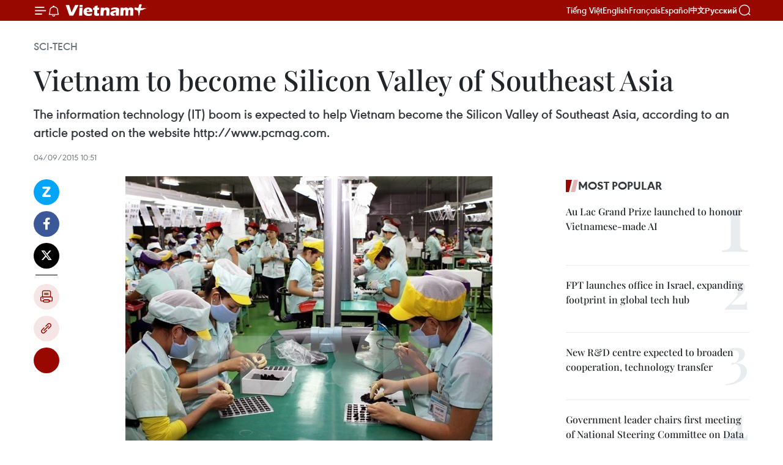

--- FILE ---
content_type: text/html;charset=utf-8
request_url: https://en.vietnamplus.vn/vietnam-to-become-silicon-valley-of-southeast-asia-post81188.vnp
body_size: 24882
content:
<!DOCTYPE html> <html lang="en" class="en"> <head> <title> Vietnam to become Silicon Valley of Southeast Asia | Vietnam+ (VietnamPlus)</title> <meta name="description" content="The information technology (IT) boom is expected to help Vietnam become the Silicon Valley of Southeast Asia, according to an article posted on the website http://www.pcmag.com."/> <meta name="keywords" content="science, technology, Silicon Valley, Southeast Asia, pcmag.com, "/> <meta name="news_keywords" content="science, technology, Silicon Valley, Southeast Asia, pcmag.com, "/> <meta http-equiv="Content-Type" content="text/html; charset=utf-8" /> <meta http-equiv="X-UA-Compatible" content="IE=edge"/> <meta http-equiv="refresh" content="1800" /> <meta name="revisit-after" content="1 days" /> <meta name="viewport" content="width=device-width, initial-scale=1"> <meta http-equiv="content-language" content="vi" /> <meta name="format-detection" content="telephone=no"/> <meta name="format-detection" content="address=no"/> <meta name="apple-mobile-web-app-capable" content="yes"> <meta name="apple-mobile-web-app-status-bar-style" content="black"> <meta name="apple-mobile-web-app-title" content="Vietnam+ (VietnamPlus)"/> <meta name="referrer" content="no-referrer-when-downgrade"/> <link rel="shortcut icon" href="https://media.vietnamplus.vn/assets/web/styles/img/favicon.ico" type="image/x-icon" /> <link rel="preconnect" href="https://media.vietnamplus.vn"/> <link rel="dns-prefetch" href="https://media.vietnamplus.vn"/> <link rel="preconnect" href="//www.google-analytics.com" /> <link rel="preconnect" href="//www.googletagmanager.com" /> <link rel="preconnect" href="//stc.za.zaloapp.com" /> <link rel="preconnect" href="//fonts.googleapis.com" /> <link rel="preconnect" href="//pagead2.googlesyndication.com"/> <link rel="preconnect" href="//tpc.googlesyndication.com"/> <link rel="preconnect" href="//securepubads.g.doubleclick.net"/> <link rel="preconnect" href="//accounts.google.com"/> <link rel="preconnect" href="//adservice.google.com"/> <link rel="preconnect" href="//adservice.google.com.vn"/> <link rel="preconnect" href="//www.googletagservices.com"/> <link rel="preconnect" href="//partner.googleadservices.com"/> <link rel="preconnect" href="//tpc.googlesyndication.com"/> <link rel="preconnect" href="//za.zdn.vn"/> <link rel="preconnect" href="//sp.zalo.me"/> <link rel="preconnect" href="//connect.facebook.net"/> <link rel="preconnect" href="//www.facebook.com"/> <link rel="dns-prefetch" href="//www.google-analytics.com" /> <link rel="dns-prefetch" href="//www.googletagmanager.com" /> <link rel="dns-prefetch" href="//stc.za.zaloapp.com" /> <link rel="dns-prefetch" href="//fonts.googleapis.com" /> <link rel="dns-prefetch" href="//pagead2.googlesyndication.com"/> <link rel="dns-prefetch" href="//tpc.googlesyndication.com"/> <link rel="dns-prefetch" href="//securepubads.g.doubleclick.net"/> <link rel="dns-prefetch" href="//accounts.google.com"/> <link rel="dns-prefetch" href="//adservice.google.com"/> <link rel="dns-prefetch" href="//adservice.google.com.vn"/> <link rel="dns-prefetch" href="//www.googletagservices.com"/> <link rel="dns-prefetch" href="//partner.googleadservices.com"/> <link rel="dns-prefetch" href="//tpc.googlesyndication.com"/> <link rel="dns-prefetch" href="//za.zdn.vn"/> <link rel="dns-prefetch" href="//sp.zalo.me"/> <link rel="dns-prefetch" href="//connect.facebook.net"/> <link rel="dns-prefetch" href="//www.facebook.com"/> <link rel="dns-prefetch" href="//graph.facebook.com"/> <link rel="dns-prefetch" href="//static.xx.fbcdn.net"/> <link rel="dns-prefetch" href="//staticxx.facebook.com"/> <script> var cmsConfig = { domainDesktop: 'https://en.vietnamplus.vn', domainMobile: 'https://en.vietnamplus.vn', domainApi: 'https://en-api.vietnamplus.vn', domainStatic: 'https://media.vietnamplus.vn', domainLog: 'https://en-log.vietnamplus.vn', googleAnalytics: 'G\-ZF59SL1YG8', siteId: 0, pageType: 1, objectId: 81188, adsZone: 213, allowAds: true, adsLazy: true, antiAdblock: true, }; if (window.location.protocol !== 'https:' && window.location.hostname.indexOf('vietnamplus.vn') !== -1) { window.location = 'https://' + window.location.hostname + window.location.pathname + window.location.hash; } var USER_AGENT=window.navigator&&(window.navigator.userAgent||window.navigator.vendor)||window.opera||"",IS_MOBILE=/Android|webOS|iPhone|iPod|BlackBerry|Windows Phone|IEMobile|Mobile Safari|Opera Mini/i.test(USER_AGENT),IS_REDIRECT=!1;function setCookie(e,o,i){var n=new Date,i=(n.setTime(n.getTime()+24*i*60*60*1e3),"expires="+n.toUTCString());document.cookie=e+"="+o+"; "+i+";path=/;"}function getCookie(e){var o=document.cookie.indexOf(e+"="),i=o+e.length+1;return!o&&e!==document.cookie.substring(0,e.length)||-1===o?null:(-1===(e=document.cookie.indexOf(";",i))&&(e=document.cookie.length),unescape(document.cookie.substring(i,e)))}IS_MOBILE&&getCookie("isDesktop")&&(setCookie("isDesktop",1,-1),window.location=window.location.pathname.replace(".amp", ".vnp")+window.location.search,IS_REDIRECT=!0); </script> <script> if(USER_AGENT && USER_AGENT.indexOf("facebot") <= 0 && USER_AGENT.indexOf("facebookexternalhit") <= 0) { var query = ''; var hash = ''; if (window.location.search) query = window.location.search; if (window.location.hash) hash = window.location.hash; var canonicalUrl = 'https://en.vietnamplus.vn/vietnam-to-become-silicon-valley-of-southeast-asia-post81188.vnp' + query + hash ; var curUrl = decodeURIComponent(window.location.href); if(!location.port && canonicalUrl.startsWith("http") && curUrl != canonicalUrl){ window.location.replace(canonicalUrl); } } </script> <meta property="fb:pages" content="120834779440" /> <meta property="fb:app_id" content="1960985707489919" /> <meta name="author" content="Vietnam+ (VietnamPlus)" /> <meta name="copyright" content="Copyright © 2026 by Vietnam+ (VietnamPlus)" /> <meta name="RATING" content="GENERAL" /> <meta name="GENERATOR" content="Vietnam+ (VietnamPlus)" /> <meta content="Vietnam+ (VietnamPlus)" itemprop="sourceOrganization" name="source"/> <meta content="news" itemprop="genre" name="medium"/> <meta name="robots" content="noarchive, max-image-preview:large, index, follow" /> <meta name="GOOGLEBOT" content="noarchive, max-image-preview:large, index, follow" /> <link rel="canonical" href="https://en.vietnamplus.vn/vietnam-to-become-silicon-valley-of-southeast-asia-post81188.vnp" /> <meta property="og:site_name" content="Vietnam+ (VietnamPlus)"/> <meta property="og:rich_attachment" content="true"/> <meta property="og:type" content="article"/> <meta property="og:url" content="https://en.vietnamplus.vn/vietnam-to-become-silicon-valley-of-southeast-asia-post81188.vnp"/> <meta property="og:image" content="https://mediaen.vietnamplus.vn/images/f579a678cf9e90879541752073c2600535e9a0b43197f55e3d6711ac71ce7bd9e045fc97054adaa54ba059371c586be2b413bbd83b9b9410b134a49306ca39d1c131248de17b6dfcc4ab6b83342a1cbf/dientuthanhlong.jpg.webp"/> <meta property="og:image:width" content="1200"/> <meta property="og:image:height" content="630"/> <meta property="og:title" content=" Vietnam to become Silicon Valley of Southeast Asia"/> <meta property="og:description" content="The information technology (IT) boom is expected to help Vietnam become the Silicon Valley of Southeast Asia, according to an article posted on the website http://www.pcmag.com."/> <meta name="twitter:card" value="summary"/> <meta name="twitter:url" content="https://en.vietnamplus.vn/vietnam-to-become-silicon-valley-of-southeast-asia-post81188.vnp"/> <meta name="twitter:title" content=" Vietnam to become Silicon Valley of Southeast Asia"/> <meta name="twitter:description" content="The information technology (IT) boom is expected to help Vietnam become the Silicon Valley of Southeast Asia, according to an article posted on the website http://www.pcmag.com."/> <meta name="twitter:image" content="https://mediaen.vietnamplus.vn/images/f579a678cf9e90879541752073c2600535e9a0b43197f55e3d6711ac71ce7bd9e045fc97054adaa54ba059371c586be2b413bbd83b9b9410b134a49306ca39d1c131248de17b6dfcc4ab6b83342a1cbf/dientuthanhlong.jpg.webp"/> <meta name="twitter:site" content="@Vietnam+ (VietnamPlus)"/> <meta name="twitter:creator" content="@Vietnam+ (VietnamPlus)"/> <meta property="article:publisher" content="https://www.facebook.com/VietnamPlus" /> <meta property="article:tag" content="science, technology, Silicon Valley, Southeast Asia, pcmag.com, "/> <meta property="article:section" content="Sci-Tech" /> <meta property="article:published_time" content="2015-09-04T17:51:58+07:00"/> <meta property="article:modified_time" content="2015-09-04T17:51:58+07:00"/> <script type="application/ld+json"> { "@context": "http://schema.org", "@type": "Organization", "name": "Vietnam+ (VietnamPlus)", "url": "https://en.vietnamplus.vn", "logo": "https://media.vietnamplus.vn/assets/web/styles/img/logo.png", "foundingDate": "2008", "founders": [ { "@type": "Person", "name": "Thông tấn xã Việt Nam (TTXVN)" } ], "address": [ { "@type": "PostalAddress", "streetAddress": "Số 05 Lý Thường Kiệt - Hà Nội - Việt Nam", "addressLocality": "Hà Nội City", "addressRegion": "Northeast", "postalCode": "100000", "addressCountry": "VNM" } ], "contactPoint": [ { "@type": "ContactPoint", "telephone": "+84-243-941-1349", "contactType": "customer service" }, { "@type": "ContactPoint", "telephone": "+84-243-941-1348", "contactType": "customer service" } ], "sameAs": [ "https://www.facebook.com/VietnamPlus", "https://www.tiktok.com/@vietnamplus", "https://twitter.com/vietnamplus", "https://www.youtube.com/c/BaoVietnamPlus" ] } </script> <script type="application/ld+json"> { "@context" : "https://schema.org", "@type" : "WebSite", "name": "Vietnam+ (VietnamPlus)", "url": "https://en.vietnamplus.vn", "alternateName" : "Báo điện tử VIETNAMPLUS, Cơ quan của Thông tấn xã Việt Nam (TTXVN)", "potentialAction": { "@type": "SearchAction", "target": { "@type": "EntryPoint", "urlTemplate": "https://en.vietnamplus.vn/search/?q={search_term_string}" }, "query-input": "required name=search_term_string" } } </script> <script type="application/ld+json"> { "@context":"http://schema.org", "@type":"BreadcrumbList", "itemListElement":[ { "@type":"ListItem", "position":1, "item":{ "@id":"https://en.vietnamplus.vn/sci-tech/", "name":"Sci-Tech" } } ] } </script> <script type="application/ld+json"> { "@context": "http://schema.org", "@type": "NewsArticle", "mainEntityOfPage":{ "@type":"WebPage", "@id":"https://en.vietnamplus.vn/vietnam-to-become-silicon-valley-of-southeast-asia-post81188.vnp" }, "headline": "Vietnam to become Silicon Valley of Southeast Asia", "description": "The information technology (IT) boom is expected to help Vietnam become the Silicon Valley of Southeast Asia, according to an article posted on the website http://www.pcmag.com.", "image": { "@type": "ImageObject", "url": "https://mediaen.vietnamplus.vn/images/f579a678cf9e90879541752073c2600535e9a0b43197f55e3d6711ac71ce7bd9e045fc97054adaa54ba059371c586be2b413bbd83b9b9410b134a49306ca39d1c131248de17b6dfcc4ab6b83342a1cbf/dientuthanhlong.jpg.webp", "width" : 1200, "height" : 675 }, "datePublished": "2015-09-04T17:51:58+07:00", "dateModified": "2015-09-04T17:51:58+07:00", "author": { "@type": "Person", "name": "" }, "publisher": { "@type": "Organization", "name": "Vietnam+ (VietnamPlus)", "logo": { "@type": "ImageObject", "url": "https://media.vietnamplus.vn/assets/web/styles/img/logo.png" } } } </script> <link rel="preload" href="https://media.vietnamplus.vn/assets/web/styles/css/main.min-1.0.15.css" as="style"> <link rel="preload" href="https://media.vietnamplus.vn/assets/web/js/main.min-1.0.33.js" as="script"> <link rel="preload" href="https://media.vietnamplus.vn/assets/web/js/detail.min-1.0.15.js" as="script"> <link rel="preload" href="https://common.mcms.one/assets/styles/css/vietnamplus-1.0.0.css" as="style"> <link rel="stylesheet" href="https://common.mcms.one/assets/styles/css/vietnamplus-1.0.0.css"> <link id="cms-style" rel="stylesheet" href="https://media.vietnamplus.vn/assets/web/styles/css/main.min-1.0.15.css"> <style>.infographic-page { overflow-x: hidden;
}</style> <script type="text/javascript"> var _metaOgUrl = 'https://en.vietnamplus.vn/vietnam-to-become-silicon-valley-of-southeast-asia-post81188.vnp'; var page_title = document.title; var tracked_url = window.location.pathname + window.location.search + window.location.hash; var cate_path = 'sci-tech'; if (cate_path.length > 0) { tracked_url = "/" + cate_path + tracked_url; } </script> <script async="" src="https://www.googletagmanager.com/gtag/js?id=G-ZF59SL1YG8"></script> <script> window.dataLayer = window.dataLayer || []; function gtag(){dataLayer.push(arguments);} gtag('js', new Date()); gtag('config', 'G-ZF59SL1YG8', {page_path: tracked_url}); </script> <script>window.dataLayer = window.dataLayer || [];dataLayer.push({'pageCategory': '/sci\-tech'});</script> <script> window.dataLayer = window.dataLayer || []; dataLayer.push({ 'event': 'Pageview', 'articleId': '81188', 'articleTitle': ' Vietnam to become Silicon Valley of Southeast Asia', 'articleCategory': 'Sci-Tech', 'articleAlowAds': true, 'articleType': 'detail', 'articleTags': 'science, technology, Silicon Valley, Southeast Asia, pcmag.com, ', 'articlePublishDate': '2015-09-04T17:51:58+07:00', 'articleThumbnail': 'https://mediaen.vietnamplus.vn/images/f579a678cf9e90879541752073c2600535e9a0b43197f55e3d6711ac71ce7bd9e045fc97054adaa54ba059371c586be2b413bbd83b9b9410b134a49306ca39d1c131248de17b6dfcc4ab6b83342a1cbf/dientuthanhlong.jpg.webp', 'articleShortUrl': 'https://en.vietnamplus.vn/vietnam-to-become-silicon-valley-of-southeast-asia-post81188.vnp', 'articleFullUrl': 'https://en.vietnamplus.vn/vietnam-to-become-silicon-valley-of-southeast-asia-post81188.vnp', }); </script> <script type='text/javascript'> gtag('event', 'article_page',{ 'articleId': '81188', 'articleTitle': ' Vietnam to become Silicon Valley of Southeast Asia', 'articleCategory': 'Sci-Tech', 'articleAlowAds': true, 'articleType': 'detail', 'articleTags': 'science, technology, Silicon Valley, Southeast Asia, pcmag.com, ', 'articlePublishDate': '2015-09-04T17:51:58+07:00', 'articleThumbnail': 'https://mediaen.vietnamplus.vn/images/f579a678cf9e90879541752073c2600535e9a0b43197f55e3d6711ac71ce7bd9e045fc97054adaa54ba059371c586be2b413bbd83b9b9410b134a49306ca39d1c131248de17b6dfcc4ab6b83342a1cbf/dientuthanhlong.jpg.webp', 'articleShortUrl': 'https://en.vietnamplus.vn/vietnam-to-become-silicon-valley-of-southeast-asia-post81188.vnp', 'articleFullUrl': 'https://en.vietnamplus.vn/vietnam-to-become-silicon-valley-of-southeast-asia-post81188.vnp', }); </script> <script>(function(w,d,s,l,i){w[l]=w[l]||[];w[l].push({'gtm.start': new Date().getTime(),event:'gtm.js'});var f=d.getElementsByTagName(s)[0], j=d.createElement(s),dl=l!='dataLayer'?'&l='+l:'';j.async=true;j.src= 'https://www.googletagmanager.com/gtm.js?id='+i+dl;f.parentNode.insertBefore(j,f); })(window,document,'script','dataLayer','GTM-5WM58F3N');</script> <script type="text/javascript"> !function(){"use strict";function e(e){var t=!(arguments.length>1&&void 0!==arguments[1])||arguments[1],c=document.createElement("script");c.src=e,t?c.type="module":(c.async=!0,c.type="text/javascript",c.setAttribute("nomodule",""));var n=document.getElementsByTagName("script")[0];n.parentNode.insertBefore(c,n)}!function(t,c){!function(t,c,n){var a,o,r;n.accountId=c,null!==(a=t.marfeel)&&void 0!==a||(t.marfeel={}),null!==(o=(r=t.marfeel).cmd)&&void 0!==o||(r.cmd=[]),t.marfeel.config=n;var i="https://sdk.mrf.io/statics";e("".concat(i,"/marfeel-sdk.js?id=").concat(c),!0),e("".concat(i,"/marfeel-sdk.es5.js?id=").concat(c),!1)}(t,c,arguments.length>2&&void 0!==arguments[2]?arguments[2]:{})}(window,2272,{} )}(); </script> <script async src="https://sp.zalo.me/plugins/sdk.js"></script> </head> <body class="detail-page"> <div id="sdaWeb_SdaMasthead" class="rennab rennab-top" data-platform="1" data-position="Web_SdaMasthead"> </div> <header class=" site-header"> <div class="sticky"> <div class="container"> <i class="ic-menu"></i> <i class="ic-bell"></i> <div id="header-news" class="pick-news hidden" data-source="header-latest-news"></div> <a class="small-logo" href="/" title="Vietnam+ (VietnamPlus)">Vietnam+ (VietnamPlus)</a> <ul class="menu"> <li> <a href="https://www.vietnamplus.vn" title="Tiếng Việt" target="_blank">Tiếng Việt</a> </li> <li> <a href="https://en.vietnamplus.vn" title="English" target="_blank" rel="nofollow">English</a> </li> <li> <a href="https://fr.vietnamplus.vn" title="Français" target="_blank" rel="nofollow">Français</a> </li> <li> <a href="https://es.vietnamplus.vn" title="Español" target="_blank" rel="nofollow">Español</a> </li> <li> <a href="https://zh.vietnamplus.vn" title="中文" target="_blank" rel="nofollow">中文</a> </li> <li> <a href="https://ru.vietnamplus.vn" title="Русский" target="_blank" rel="nofollow">Русский</a> </li> </ul> <div class="search-wrapper"> <i class="ic-search"></i> <input type="text" class="search txtsearch" placeholder="Keyword"> </div> </div> </div> </header> <div class="site-body"> <div id="sdaWeb_SdaBackground" class="rennab " data-platform="1" data-position="Web_SdaBackground"> </div> <div class="container"> <div class="breadcrumb breadcrumb-detail"> <h2 class="main"> <a href="https://en.vietnamplus.vn/sci-tech/" title="Sci-Tech" class="active">Sci-Tech</a> </h2> </div> <div id="sdaWeb_SdaTop" class="rennab " data-platform="1" data-position="Web_SdaTop"> </div> <div class="article"> <h1 class="article__title cms-title "> Vietnam to become Silicon Valley of Southeast Asia </h1> <div class="article__sapo cms-desc"> The information technology (IT) boom is expected to help Vietnam become the Silicon Valley of Southeast Asia, according to an article posted on the website http://www.pcmag.com. </div> <div id="sdaWeb_SdaArticleAfterSapo" class="rennab " data-platform="1" data-position="Web_SdaArticleAfterSapo"> </div> <div class="article__meta"> <time class="time" datetime="2015-09-04T17:51:58+07:00" data-time="1441363918" data-friendly="false">Friday, September 04, 2015 17:51</time> <meta class="cms-date" itemprop="datePublished" content="2015-09-04T17:51:58+07:00"> </div> <div class="col"> <div class="main-col content-col"> <div class="article__body zce-content-body cms-body" itemprop="articleBody"> <div class="social-pin sticky article__social"> <a href="javascript:void(0);" class="zl zalo-share-button" title="Zalo" data-href="https://en.vietnamplus.vn/vietnam-to-become-silicon-valley-of-southeast-asia-post81188.vnp" data-oaid="4486284411240520426" data-layout="1" data-color="blue" data-customize="true">Zalo</a> <a href="javascript:void(0);" class="item fb" data-href="https://en.vietnamplus.vn/vietnam-to-become-silicon-valley-of-southeast-asia-post81188.vnp" data-rel="facebook" title="Facebook">Facebook</a> <a href="javascript:void(0);" class="item tw" data-href="https://en.vietnamplus.vn/vietnam-to-become-silicon-valley-of-southeast-asia-post81188.vnp" data-rel="twitter" title="Twitter">Twitter</a> <a href="javascript:void(0);" class="bookmark sendbookmark hidden" onclick="ME.sendBookmark(this, 81188);" data-id="81188" title="Bookmark">Bookmark</a> <a href="javascript:void(0);" class="print sendprint" title="Print" data-href="/print-81188.html">Print</a> <a href="javascript:void(0);" class="item link" data-href="https://en.vietnamplus.vn/vietnam-to-become-silicon-valley-of-southeast-asia-post81188.vnp" data-rel="copy" title="Copy link">Copy link</a> <div id='shortenlink-container'></div> </div> <div class="article-photo"> <a href="/Uploaded_EN/BTV1/2015_09_04/dientuthanhlong.jpg" rel="nofollow" target="_blank"><img alt=" Vietnam to become Silicon Valley of Southeast Asia ảnh 1" src="[data-uri]" class="lazyload cms-photo" data-large-src="https://mediaen.vietnamplus.vn/images/d0e53d05e2a66ff390ceb759790db14ef0c86d95710e190542bea09a4be5782fd13999ee63b55384ac623e92e2872d73565855bf8480720398eb3056a55f2748/dientuthanhlong.jpg" data-src="https://mediaen.vietnamplus.vn/images/be1816f7aba1b65b5289f203216036c54bf957d96f9e8386cf403a2d582d21cc3e2dea73c32d1bfec9d5f1a59460f2b7c806bdbb019aa79f96829ea01f044d97/dientuthanhlong.jpg" title=" Vietnam to become Silicon Valley of Southeast Asia ảnh 1"></a><span>Illustrative image (Source: VNA)</span>
</div>
<p>The information technology (IT) boom is expected to help Vietnam become the Silicon Valley of Southeast Asia, according to an article posted on the website http://www.pcmag.com.</p>
<p>The article, entitled “Vietnam’s Tech Boom: A Look Inside Southeast Asia’s Silicon Valley,” said Vietnam had barely any IT companies 15 years ago, but now there are close to 14,000 IT businesses spanning hardware, software and digital content.</p>
<p>The Vietnamese Government sees the tech sector as the linchpin of the country’s economic growth, it said, adding that the country has invested heavily in infrastructure and passed economic policies encouraging both domestic and international entrepreneurs to do business in Vietnam.</p>
<div class="sda_middle"> <div id="sdaWeb_SdaArticleMiddle" class="rennab fyi" data-platform="1" data-position="Web_SdaArticleMiddle"> </div>
</div>
<p>Da Nang is the fourth biggest city in Vietnam, a tourist location known more for its beach resorts and fire-breathing Dragon Bridge than its hi-tech sector. However, after heavy government investments in building a new airport and a highway system, the city’s infrastructure is suited for large-scale economic growth, the article said.</p>
<p>It cited that in 2012, the International Business Machines Corporation (IBM) opened its representative office in the city. The same year, the company recognised Da Nang as one of the 33 cities worldwide to receive IBM’s Smartest Cities Challenge grant and a 50-million-USD programme to revamp the city’s infrastructure within three years.</p>
<p>The article said the Da Nang Hi-Tech Park, one of several established as part of Vietnam’s 2020 IT Master Plan, houses offices and factories for a growing number of international IT and software companies, hardware manufacturers and infrastructure plants powering the central Vietnamese city at the heart of a tech boom.</p>
<div class="sda_middle"> <div id="sdaWeb_SdaArticleMiddle1" class="rennab fyi" data-platform="1" data-position="Web_SdaArticleMiddle1"> </div>
</div>
<p>With a population of over 90 million and a median age of 30.3, Vietnam is defined by a growing population of young coders, engineers, entrepreneurs and students, which is expected to drive local economic growth and technological innovation, it said.</p>
<p>The system of universities from the capital of Hanoi in the north to the coastal central city of Da Nang and Ho Chi Minh City in the south churns out hundreds of well-trained IT and software engineering graduates annually, the article said, adding that many are recruited right out of school by companies like Cisco, Fujitsu, HP, IBM, Intel, LG, Samsung, Sony and Toshiba.</p>
<p>More than 150 multinational tech companies along with over 200 Vietnamese IT and outsourcing companies and 20 universities are expected to participate in a tech conference to be held in Ho Chi Minh City in October of this year.-VNA</p>
<div class="sda_middle"> <div id="sdaWeb_SdaArticleMiddle2" class="rennab fyi" data-platform="1" data-position="Web_SdaArticleMiddle2"> </div>
</div> <div class="article__source"> <div class="source"> <span class="name">VNA</span> </div> </div> <div id="sdaWeb_SdaArticleAfterBody" class="rennab " data-platform="1" data-position="Web_SdaArticleAfterBody"> </div> </div> <div class="article__tag"> <a class="active" href="https://en.vietnamplus.vn/tag/science-tag2389.vnp" title="science">#science</a> <a class="active" href="https://en.vietnamplus.vn/tag/technology-tag415.vnp" title="technology">#technology</a> <a class="" href="https://en.vietnamplus.vn/tag/silicon-valley-tag6472.vnp" title="Silicon Valley">#Silicon Valley</a> <a class="" href="https://en.vietnamplus.vn/tag/southeast-asia-tag25.vnp" title="Southeast Asia">#Southeast Asia</a> <a class="" href="https://en.vietnamplus.vn/tag.vnp?q=pcmag.com" title="pcmag.com">#pcmag.com</a> <a class="link" href="https://en.vietnamplus.vn/region/vietnam/620.vnp" title="Vietnam"><i class="ic-location"></i> Vietnam</a> </div> <div id="sdaWeb_SdaArticleAfterTag" class="rennab " data-platform="1" data-position="Web_SdaArticleAfterTag"> </div> <div class="wrap-social"> <div class="social-pin article__social"> <a href="javascript:void(0);" class="zl zalo-share-button" title="Zalo" data-href="https://en.vietnamplus.vn/vietnam-to-become-silicon-valley-of-southeast-asia-post81188.vnp" data-oaid="4486284411240520426" data-layout="1" data-color="blue" data-customize="true">Zalo</a> <a href="javascript:void(0);" class="item fb" data-href="https://en.vietnamplus.vn/vietnam-to-become-silicon-valley-of-southeast-asia-post81188.vnp" data-rel="facebook" title="Facebook">Facebook</a> <a href="javascript:void(0);" class="item tw" data-href="https://en.vietnamplus.vn/vietnam-to-become-silicon-valley-of-southeast-asia-post81188.vnp" data-rel="twitter" title="Twitter">Twitter</a> <a href="javascript:void(0);" class="bookmark sendbookmark hidden" onclick="ME.sendBookmark(this, 81188);" data-id="81188" title="Bookmark">Bookmark</a> <a href="javascript:void(0);" class="print sendprint" title="Print" data-href="/print-81188.html">Print</a> <a href="javascript:void(0);" class="item link" data-href="https://en.vietnamplus.vn/vietnam-to-become-silicon-valley-of-southeast-asia-post81188.vnp" data-rel="copy" title="Copy link">Copy link</a> <div id='shortenlink-container'></div> </div> <a href="https://news.google.com/publications/CAAqBwgKMN-18wowlLWFAw?hl=vi&gl=VN&ceid=VN%3Avi" class="google-news" target="_blank" title="Google News">Follow VietnamPlus</a> </div> <div id="sdaWeb_SdaArticleAfterBody1" class="rennab " data-platform="1" data-position="Web_SdaArticleAfterBody1"> </div> <div id="sdaWeb_SdaArticleAfterBody2" class="rennab " data-platform="1" data-position="Web_SdaArticleAfterBody2"> </div> <div class="box-related-news"> <h3 class="box-heading"> <span class="title">Related News</span> </h3> <div class="box-content" data-source="related-news"> <article class="story"> <figure class="story__thumb"> <a class="cms-link" href="https://en.vietnamplus.vn/silicon-valley-project-helps-new-it-start-ups-post50793.vnp" title="Silicon Valley project helps new IT start-ups "> <img class="lazyload" src="[data-uri]" data-src="" alt="Silicon Valley project helps new IT start-ups "> <noscript><img src="" alt="Silicon Valley project helps new IT start-ups " class="image-fallback"></noscript> </a> </figure> <h2 class="story__heading" data-tracking="50793"> <a class=" cms-link" href="https://en.vietnamplus.vn/silicon-valley-project-helps-new-it-start-ups-post50793.vnp" title="Silicon Valley project helps new IT start-ups "> Silicon Valley project helps new IT start-ups </a> </h2> <time class="time" datetime="2013-10-20T17:50:11+07:00" data-time="1382266211"> 20/10/2013 17:50 </time> <div class="story__summary story__shorten"> <div align="justify">A technology commercialisation project modelled after the Silicon Valley was launched in Hanoi on October 18. </div> </div> </article> <article class="story"> <figure class="story__thumb"> <a class="cms-link" href="https://en.vietnamplus.vn/vietnam-inspired-by-silicon-valley-success-minister-post52335.vnp" title="Vietnam inspired by Silicon Valley success: Minister "> <img class="lazyload" src="[data-uri]" data-src="" alt="Vietnam inspired by Silicon Valley success: Minister "> <noscript><img src="" alt="Vietnam inspired by Silicon Valley success: Minister " class="image-fallback"></noscript> </a> </figure> <h2 class="story__heading" data-tracking="52335"> <a class=" cms-link" href="https://en.vietnamplus.vn/vietnam-inspired-by-silicon-valley-success-minister-post52335.vnp" title="Vietnam inspired by Silicon Valley success: Minister "> Vietnam inspired by Silicon Valley success: Minister </a> </h2> <time class="time" datetime="2013-11-18T21:16:21+07:00" data-time="1384784181"> 18/11/2013 21:16 </time> <div class="story__summary story__shorten"> <div align="justify">Minister of Science and Technology Nguyen Quan told Lao Dong Cuoi tuan (Labour Weekend) about a new project to attract investment for technology ventures following the Silicon Valley model. </div> </div> </article> <article class="story"> <figure class="story__thumb"> <a class="cms-link" href="https://en.vietnamplus.vn/vietnam-seeks-to-promote-technology-commercialisation-post58141.vnp" title="Vietnam seeks to promote technology commercialisation "> <img class="lazyload" src="[data-uri]" data-src="" alt="Vietnam seeks to promote technology commercialisation "> <noscript><img src="" alt="Vietnam seeks to promote technology commercialisation " class="image-fallback"></noscript> </a> </figure> <h2 class="story__heading" data-tracking="58141"> <a class=" cms-link" href="https://en.vietnamplus.vn/vietnam-seeks-to-promote-technology-commercialisation-post58141.vnp" title="Vietnam seeks to promote technology commercialisation "> Vietnam seeks to promote technology commercialisation </a> </h2> <time class="time" datetime="2014-03-24T10:50:23+07:00" data-time="1395633023"> 24/03/2014 10:50 </time> <div class="story__summary story__shorten"> <div align="justify">Vietnam should further foster the application of science and technology in its production and business activities to boost its development in the future, an official has said. </div> </div> </article> <article class="story"> <figure class="story__thumb"> <a class="cms-link" href="https://en.vietnamplus.vn/ministry-of-science-and-technology-initiates-start-up-atmosphere-post80190.vnp" title="Ministry of Science and Technology initiates start-up atmosphere "> <img class="lazyload" src="[data-uri]" data-src="https://mediaen.vietnamplus.vn/images/9319dea850fa01a58eeade80b2305b43bc14ebd2e121fa9b88b08f0613abb7e16d2bf3f7c51a0529049fe5acd955f87b813fcd1e0a18042b5500bcf98ed87fa6/khoa_1.jpg.webp" data-srcset="https://mediaen.vietnamplus.vn/images/9319dea850fa01a58eeade80b2305b43bc14ebd2e121fa9b88b08f0613abb7e16d2bf3f7c51a0529049fe5acd955f87b813fcd1e0a18042b5500bcf98ed87fa6/khoa_1.jpg.webp 1x, https://mediaen.vietnamplus.vn/images/96ce4c3abba2f1be0420300cd1a89774bc14ebd2e121fa9b88b08f0613abb7e16d2bf3f7c51a0529049fe5acd955f87b813fcd1e0a18042b5500bcf98ed87fa6/khoa_1.jpg.webp 2x" alt="Ministry of Science and Technology initiates start-up atmosphere "> <noscript><img src="https://mediaen.vietnamplus.vn/images/9319dea850fa01a58eeade80b2305b43bc14ebd2e121fa9b88b08f0613abb7e16d2bf3f7c51a0529049fe5acd955f87b813fcd1e0a18042b5500bcf98ed87fa6/khoa_1.jpg.webp" srcset="https://mediaen.vietnamplus.vn/images/9319dea850fa01a58eeade80b2305b43bc14ebd2e121fa9b88b08f0613abb7e16d2bf3f7c51a0529049fe5acd955f87b813fcd1e0a18042b5500bcf98ed87fa6/khoa_1.jpg.webp 1x, https://mediaen.vietnamplus.vn/images/96ce4c3abba2f1be0420300cd1a89774bc14ebd2e121fa9b88b08f0613abb7e16d2bf3f7c51a0529049fe5acd955f87b813fcd1e0a18042b5500bcf98ed87fa6/khoa_1.jpg.webp 2x" alt="Ministry of Science and Technology initiates start-up atmosphere " class="image-fallback"></noscript> </a> </figure> <h2 class="story__heading" data-tracking="80190"> <a class=" cms-link" href="https://en.vietnamplus.vn/ministry-of-science-and-technology-initiates-start-up-atmosphere-post80190.vnp" title="Ministry of Science and Technology initiates start-up atmosphere "> Ministry of Science and Technology initiates start-up atmosphere </a> </h2> <time class="time" datetime="2015-08-14T16:31:03+07:00" data-time="1439544663"> 14/08/2015 16:31 </time> <div class="story__summary story__shorten"> A workshop on building a start-up atmosphere in Vietnam was held in Hanoi on August 13 by the Ministry of Science and Technology (MoST) to share experience and measures. </div> </article> </div> </div> <div id="sdaWeb_SdaArticleAfterRelated" class="rennab " data-platform="1" data-position="Web_SdaArticleAfterRelated"> </div> <div class="timeline secondary"> <h3 class="box-heading"> <a href="https://en.vietnamplus.vn/sci-tech/" title="Sci-Tech" class="title"> See more </a> </h3> <div class="box-content content-list" data-source="recommendation-213"> <article class="story" data-id="336964"> <figure class="story__thumb"> <a class="cms-link" href="https://en.vietnamplus.vn/stem-innovation-petrovietnam-helps-cultivate-knowledge-in-technological-era-post336964.vnp" title="STEM Innovation Petrovietnam helps cultivate knowledge in technological era"> <img class="lazyload" src="[data-uri]" data-src="https://mediaen.vietnamplus.vn/images/7d1b1ad3fc9563dcff6a3a0b9636850c86d48bd99b683b23e8aefcb9dd627adb6bdc22b6fa0acadfa3b7f1d3bad44eac24c9db6656b4f060d08336f49bf024dd/ca-u-gia-y-20260129220936.png.webp" data-srcset="https://mediaen.vietnamplus.vn/images/7d1b1ad3fc9563dcff6a3a0b9636850c86d48bd99b683b23e8aefcb9dd627adb6bdc22b6fa0acadfa3b7f1d3bad44eac24c9db6656b4f060d08336f49bf024dd/ca-u-gia-y-20260129220936.png.webp 1x, https://mediaen.vietnamplus.vn/images/9208427127649c9760468496aed1bd7886d48bd99b683b23e8aefcb9dd627adb6bdc22b6fa0acadfa3b7f1d3bad44eac24c9db6656b4f060d08336f49bf024dd/ca-u-gia-y-20260129220936.png.webp 2x" alt="The robotics team from Cau Giay Secondary School, Hanoi, performs at the event (Photo: VNA)"> <noscript><img src="https://mediaen.vietnamplus.vn/images/7d1b1ad3fc9563dcff6a3a0b9636850c86d48bd99b683b23e8aefcb9dd627adb6bdc22b6fa0acadfa3b7f1d3bad44eac24c9db6656b4f060d08336f49bf024dd/ca-u-gia-y-20260129220936.png.webp" srcset="https://mediaen.vietnamplus.vn/images/7d1b1ad3fc9563dcff6a3a0b9636850c86d48bd99b683b23e8aefcb9dd627adb6bdc22b6fa0acadfa3b7f1d3bad44eac24c9db6656b4f060d08336f49bf024dd/ca-u-gia-y-20260129220936.png.webp 1x, https://mediaen.vietnamplus.vn/images/9208427127649c9760468496aed1bd7886d48bd99b683b23e8aefcb9dd627adb6bdc22b6fa0acadfa3b7f1d3bad44eac24c9db6656b4f060d08336f49bf024dd/ca-u-gia-y-20260129220936.png.webp 2x" alt="The robotics team from Cau Giay Secondary School, Hanoi, performs at the event (Photo: VNA)" class="image-fallback"></noscript> </a> </figure> <h2 class="story__heading" data-tracking="336964"> <a class=" cms-link" href="https://en.vietnamplus.vn/stem-innovation-petrovietnam-helps-cultivate-knowledge-in-technological-era-post336964.vnp" title="STEM Innovation Petrovietnam helps cultivate knowledge in technological era"> STEM Innovation Petrovietnam helps cultivate knowledge in technological era </a> </h2> <time class="time" datetime="2026-01-30T09:52:14+07:00" data-time="1769741534"> 30/01/2026 09:52 </time> <div class="story__summary story__shorten"> <p>The programme connected three sites in Hanoi, Nguyen Hue High School in Lao Cai, and Chau Thanh High School in Ho Chi Minh City, bringing together educators, students, representatives of businesses, and industry–energy engineers, and those directly supporting schools in implementing STEM (science, technology, engineering, and mathematics) education in practice.</p> </div> </article> <article class="story" data-id="336962"> <figure class="story__thumb"> <a class="cms-link" href="https://en.vietnamplus.vn/top-10-university-start-ups-in-vietnam-secure-innovation-backing-post336962.vnp" title="Top 10 university start-ups in Vietnam secure innovation backing"> <img class="lazyload" src="[data-uri]" data-src="https://mediaen.vietnamplus.vn/images/[base64]/vna-potal-top-10-start-up-tu-cac-truong-dai-hoc-viet-nam-duoc-singapore-ho-tro-cho-du-an-doi-moi-sang-tao-8561830.jpg.webp" data-srcset="https://mediaen.vietnamplus.vn/images/[base64]/vna-potal-top-10-start-up-tu-cac-truong-dai-hoc-viet-nam-duoc-singapore-ho-tro-cho-du-an-doi-moi-sang-tao-8561830.jpg.webp 1x, https://mediaen.vietnamplus.vn/images/[base64]/vna-potal-top-10-start-up-tu-cac-truong-dai-hoc-viet-nam-duoc-singapore-ho-tro-cho-du-an-doi-moi-sang-tao-8561830.jpg.webp 2x" alt="Top 10 start-ups from Vietnamese universities receive innovation support from Singapore. (Photo: VNA)"> <noscript><img src="https://mediaen.vietnamplus.vn/images/[base64]/vna-potal-top-10-start-up-tu-cac-truong-dai-hoc-viet-nam-duoc-singapore-ho-tro-cho-du-an-doi-moi-sang-tao-8561830.jpg.webp" srcset="https://mediaen.vietnamplus.vn/images/[base64]/vna-potal-top-10-start-up-tu-cac-truong-dai-hoc-viet-nam-duoc-singapore-ho-tro-cho-du-an-doi-moi-sang-tao-8561830.jpg.webp 1x, https://mediaen.vietnamplus.vn/images/[base64]/vna-potal-top-10-start-up-tu-cac-truong-dai-hoc-viet-nam-duoc-singapore-ho-tro-cho-du-an-doi-moi-sang-tao-8561830.jpg.webp 2x" alt="Top 10 start-ups from Vietnamese universities receive innovation support from Singapore. (Photo: VNA)" class="image-fallback"></noscript> </a> </figure> <h2 class="story__heading" data-tracking="336962"> <a class=" cms-link" href="https://en.vietnamplus.vn/top-10-university-start-ups-in-vietnam-secure-innovation-backing-post336962.vnp" title="Top 10 university start-ups in Vietnam secure innovation backing"> Top 10 university start-ups in Vietnam secure innovation backing </a> </h2> <time class="time" datetime="2026-01-30T09:41:26+07:00" data-time="1769740886"> 30/01/2026 09:41 </time> <div class="story__summary story__shorten"> <p>The selected projects share a strong technology-driven orientation, particularly in artificial intelligence (AI), digital solutions and advanced materials. Their innovations address large-scale, real-world issues across sectors including healthcare, education, legal services, agriculture, energy, environmental protection and public governance.</p> </div> </article> <article class="story" data-id="336902"> <figure class="story__thumb"> <a class="cms-link" href="https://longform.vietnamplus.vn/breakthroughs-under-resolution-no-57-affrim-leadership-in-digital-era-101.html" title="Breakthroughs under Resolution No. 57 affirm leadership in digital era" target="_blank"> <img class="lazyload" src="[data-uri]" data-src="https://mediaen.vietnamplus.vn/images/156eb6e2a1948681b5ec015e39b3ce4bf632717f514956c0a0f10c7a065c0c0fb3ea2d7520950358cc0e23a1c7d915b8/khanh-hoa.jpg.webp" data-srcset="https://mediaen.vietnamplus.vn/images/156eb6e2a1948681b5ec015e39b3ce4bf632717f514956c0a0f10c7a065c0c0fb3ea2d7520950358cc0e23a1c7d915b8/khanh-hoa.jpg.webp 1x, https://mediaen.vietnamplus.vn/images/6f8fc6c0201b7be6ef8c568d0acb3bd4f632717f514956c0a0f10c7a065c0c0fb3ea2d7520950358cc0e23a1c7d915b8/khanh-hoa.jpg.webp 2x" alt="Khanh Hoa province is accelerating digital transformation in tandem with building a smart city. (Photo: VNA)"> <noscript><img src="https://mediaen.vietnamplus.vn/images/156eb6e2a1948681b5ec015e39b3ce4bf632717f514956c0a0f10c7a065c0c0fb3ea2d7520950358cc0e23a1c7d915b8/khanh-hoa.jpg.webp" srcset="https://mediaen.vietnamplus.vn/images/156eb6e2a1948681b5ec015e39b3ce4bf632717f514956c0a0f10c7a065c0c0fb3ea2d7520950358cc0e23a1c7d915b8/khanh-hoa.jpg.webp 1x, https://mediaen.vietnamplus.vn/images/6f8fc6c0201b7be6ef8c568d0acb3bd4f632717f514956c0a0f10c7a065c0c0fb3ea2d7520950358cc0e23a1c7d915b8/khanh-hoa.jpg.webp 2x" alt="Khanh Hoa province is accelerating digital transformation in tandem with building a smart city. (Photo: VNA)" class="image-fallback"></noscript> </a> </figure> <h2 class="story__heading" data-tracking="336902"> <a class=" cms-link" href="https://longform.vietnamplus.vn/breakthroughs-under-resolution-no-57-affrim-leadership-in-digital-era-101.html" title="Breakthroughs under Resolution No. 57 affirm leadership in digital era" target="_blank"> Breakthroughs under Resolution No. 57 affirm leadership in digital era </a> </h2> <time class="time" datetime="2026-01-30T08:31:00+07:00" data-time="1769736660"> 30/01/2026 08:31 </time> <div class="story__summary story__shorten"> <p>After one year of implementing the Politburo’s Resolution No. 57-NQ/TW on breakthroughs in science, technology, innovation, and national digital transformation, numerous digital models and knowledge-based initiatives have been rolled out, bringing digital transformation to communities and contributing to the fulfilment of socio-economic development targets.</p> </div> </article> <article class="story" data-id="336702"> <figure class="story__thumb"> <a class="cms-link" href="https://en.vietnamplus.vn/resolution-57-vinh-long-makes-clear-shift-in-green-agriculture-development-post336702.vnp" title="Resolution 57: Vinh Long makes clear shift in green agriculture development"> <img class="lazyload" src="[data-uri]" data-src="https://mediaen.vietnamplus.vn/images/7d1b1ad3fc9563dcff6a3a0b9636850c1463897eb29b55995d4ab15828d4c643a1c4f705752cc4e22850a582e58cd24e89c21a7d5c1929b12f13537591b3c06f/vinh-long-nq57-25012026-07.jpg.webp" data-srcset="https://mediaen.vietnamplus.vn/images/7d1b1ad3fc9563dcff6a3a0b9636850c1463897eb29b55995d4ab15828d4c643a1c4f705752cc4e22850a582e58cd24e89c21a7d5c1929b12f13537591b3c06f/vinh-long-nq57-25012026-07.jpg.webp 1x, https://mediaen.vietnamplus.vn/images/9208427127649c9760468496aed1bd781463897eb29b55995d4ab15828d4c643a1c4f705752cc4e22850a582e58cd24e89c21a7d5c1929b12f13537591b3c06f/vinh-long-nq57-25012026-07.jpg.webp 2x" alt="An in-field irrigation canal supplying water for the Cau Tre rice fields in Tieu Can commune is quipped with a water environment monitoring system managed via smartphones. (Photo: VNA)"> <noscript><img src="https://mediaen.vietnamplus.vn/images/7d1b1ad3fc9563dcff6a3a0b9636850c1463897eb29b55995d4ab15828d4c643a1c4f705752cc4e22850a582e58cd24e89c21a7d5c1929b12f13537591b3c06f/vinh-long-nq57-25012026-07.jpg.webp" srcset="https://mediaen.vietnamplus.vn/images/7d1b1ad3fc9563dcff6a3a0b9636850c1463897eb29b55995d4ab15828d4c643a1c4f705752cc4e22850a582e58cd24e89c21a7d5c1929b12f13537591b3c06f/vinh-long-nq57-25012026-07.jpg.webp 1x, https://mediaen.vietnamplus.vn/images/9208427127649c9760468496aed1bd781463897eb29b55995d4ab15828d4c643a1c4f705752cc4e22850a582e58cd24e89c21a7d5c1929b12f13537591b3c06f/vinh-long-nq57-25012026-07.jpg.webp 2x" alt="An in-field irrigation canal supplying water for the Cau Tre rice fields in Tieu Can commune is quipped with a water environment monitoring system managed via smartphones. (Photo: VNA)" class="image-fallback"></noscript> </a> </figure> <h2 class="story__heading" data-tracking="336702"> <a class=" cms-link" href="https://en.vietnamplus.vn/resolution-57-vinh-long-makes-clear-shift-in-green-agriculture-development-post336702.vnp" title="Resolution 57: Vinh Long makes clear shift in green agriculture development"> Resolution 57: Vinh Long makes clear shift in green agriculture development </a> </h2> <time class="time" datetime="2026-01-27T05:09:55+07:00" data-time="1769465395"> 27/01/2026 05:09 </time> <div class="story__summary story__shorten"> <p>Resolution 57-NQ/TW has opened up new space and momentum for Vinh Long’s agriculture to transform towards modernity, sustainability and climate resilience.</p> </div> </article> <article class="story" data-id="336559"> <figure class="story__thumb"> <a class="cms-link" href="https://en.vietnamplus.vn/vinfuture-opens-call-for-excellent-scientific-breakthroughs-for-6th-season-post336559.vnp" title="VinFuture opens call for excellent scientific breakthroughs for 6th season"> <img class="lazyload" src="[data-uri]" data-src="https://mediaen.vietnamplus.vn/images/7d1b1ad3fc9563dcff6a3a0b9636850c3fba15e053e7ce5465f62f26c502d72c14549a1ee8a6c7137fb1d28b37b876b7/vinfuture.jpg.webp" data-srcset="https://mediaen.vietnamplus.vn/images/7d1b1ad3fc9563dcff6a3a0b9636850c3fba15e053e7ce5465f62f26c502d72c14549a1ee8a6c7137fb1d28b37b876b7/vinfuture.jpg.webp 1x, https://mediaen.vietnamplus.vn/images/9208427127649c9760468496aed1bd783fba15e053e7ce5465f62f26c502d72c14549a1ee8a6c7137fb1d28b37b876b7/vinfuture.jpg.webp 2x" alt="The VinFuture 2025 Grand Prize, worth 3 million USD, is awarded to Dr. Douglas R. Lowy, Dr. John T. Schiller, Dr. Aimée R. Kreimer, and Professor Maura L. Gillison from the US (Photo: Vietnamplus)"> <noscript><img src="https://mediaen.vietnamplus.vn/images/7d1b1ad3fc9563dcff6a3a0b9636850c3fba15e053e7ce5465f62f26c502d72c14549a1ee8a6c7137fb1d28b37b876b7/vinfuture.jpg.webp" srcset="https://mediaen.vietnamplus.vn/images/7d1b1ad3fc9563dcff6a3a0b9636850c3fba15e053e7ce5465f62f26c502d72c14549a1ee8a6c7137fb1d28b37b876b7/vinfuture.jpg.webp 1x, https://mediaen.vietnamplus.vn/images/9208427127649c9760468496aed1bd783fba15e053e7ce5465f62f26c502d72c14549a1ee8a6c7137fb1d28b37b876b7/vinfuture.jpg.webp 2x" alt="The VinFuture 2025 Grand Prize, worth 3 million USD, is awarded to Dr. Douglas R. Lowy, Dr. John T. Schiller, Dr. Aimée R. Kreimer, and Professor Maura L. Gillison from the US (Photo: Vietnamplus)" class="image-fallback"></noscript> </a> </figure> <h2 class="story__heading" data-tracking="336559"> <a class=" cms-link" href="https://en.vietnamplus.vn/vinfuture-opens-call-for-excellent-scientific-breakthroughs-for-6th-season-post336559.vnp" title="VinFuture opens call for excellent scientific breakthroughs for 6th season"> VinFuture opens call for excellent scientific breakthroughs for 6th season </a> </h2> <time class="time" datetime="2026-01-24T05:40:19+07:00" data-time="1769208019"> 24/01/2026 05:40 </time> <div class="story__summary story__shorten"> <p>The evaluation process is scheduled to be completed by September 2026, with the 6th VinFuture Prize Award Ceremony slated for early December 2026. Nominations submitted after April 17, 2026, will automatically be considered for the 2027 season.</p> </div> </article> <div id="sdaWeb_SdaNative1" class="rennab " data-platform="1" data-position="Web_SdaNative1"> </div> <article class="story" data-id="336537"> <figure class="story__thumb"> <a class="cms-link" href="https://en.vietnamplus.vn/science-technology-paves-way-for-second-wave-of-doi-moi-expert-post336537.vnp" title="Science - technology paves way for “second wave of Doi moi”: expert"> <img class="lazyload" src="[data-uri]" data-src="https://mediaen.vietnamplus.vn/images/7d1b1ad3fc9563dcff6a3a0b9636850c6bc777e0f918d34dddd1f0030e20357dbe8ae3ce916606c07f4b008fd790c8b0/cong-nghe.jpg.webp" data-srcset="https://mediaen.vietnamplus.vn/images/7d1b1ad3fc9563dcff6a3a0b9636850c6bc777e0f918d34dddd1f0030e20357dbe8ae3ce916606c07f4b008fd790c8b0/cong-nghe.jpg.webp 1x, https://mediaen.vietnamplus.vn/images/9208427127649c9760468496aed1bd786bc777e0f918d34dddd1f0030e20357dbe8ae3ce916606c07f4b008fd790c8b0/cong-nghe.jpg.webp 2x" alt="Assoc. Prof. Dr. Tran Le Hung, lecturer at the ESIEE Paris - an engineering school of University Gustave Eiffel. wins the promising award in the 5th national writing contest on safeguarding Party&#39;s ideological foundations in 2025 (Photo: VNA)"> <noscript><img src="https://mediaen.vietnamplus.vn/images/7d1b1ad3fc9563dcff6a3a0b9636850c6bc777e0f918d34dddd1f0030e20357dbe8ae3ce916606c07f4b008fd790c8b0/cong-nghe.jpg.webp" srcset="https://mediaen.vietnamplus.vn/images/7d1b1ad3fc9563dcff6a3a0b9636850c6bc777e0f918d34dddd1f0030e20357dbe8ae3ce916606c07f4b008fd790c8b0/cong-nghe.jpg.webp 1x, https://mediaen.vietnamplus.vn/images/9208427127649c9760468496aed1bd786bc777e0f918d34dddd1f0030e20357dbe8ae3ce916606c07f4b008fd790c8b0/cong-nghe.jpg.webp 2x" alt="Assoc. Prof. Dr. Tran Le Hung, lecturer at the ESIEE Paris - an engineering school of University Gustave Eiffel. wins the promising award in the 5th national writing contest on safeguarding Party&#39;s ideological foundations in 2025 (Photo: VNA)" class="image-fallback"></noscript> </a> </figure> <h2 class="story__heading" data-tracking="336537"> <a class=" cms-link" href="https://en.vietnamplus.vn/science-technology-paves-way-for-second-wave-of-doi-moi-expert-post336537.vnp" title="Science - technology paves way for “second wave of Doi moi”: expert"> Science - technology paves way for “second wave of Doi moi”: expert </a> </h2> <time class="time" datetime="2026-01-23T15:06:02+07:00" data-time="1769155562"> 23/01/2026 15:06 </time> <div class="story__summary story__shorten"> <p>Assoc. Prof. Dr. Tran Le Hung, lecturer at the ESIEE Paris - an engineering school of University Gustave Eiffel, said future “Make in Vietnam” science and technology products will not only directly serve domestic demands, improve the people’s livelihoods, and boost labour productivity, but also have the potential to compete in international markets.</p> </div> </article> <article class="story" data-id="336521"> <figure class="story__thumb"> <a class="cms-link" href="https://en.vietnamplus.vn/high-quality-training-key-to-vietnams-technological-self-reliance-vietnuc-post336521.vnp" title="High-quality training key to Vietnam’s technological self-reliance: VietNuc"> <img class="lazyload" src="[data-uri]" data-src="https://mediaen.vietnamplus.vn/images/[base64]/trung-tam-tp-ho-chi-minh-lung-linh-sac-mau-chao-mung-dai-hoi-xiv-cua-dang-3-resize.jpg.webp" data-srcset="https://mediaen.vietnamplus.vn/images/[base64]/trung-tam-tp-ho-chi-minh-lung-linh-sac-mau-chao-mung-dai-hoi-xiv-cua-dang-3-resize.jpg.webp 1x, https://mediaen.vietnamplus.vn/images/[base64]/trung-tam-tp-ho-chi-minh-lung-linh-sac-mau-chao-mung-dai-hoi-xiv-cua-dang-3-resize.jpg.webp 2x" alt="The 14th National Congress of the Communist Party of Vietnam (CPV) is expected to serve as a key milestone in setting the country’s major development directions for in the new era. (Illustrative photo: VNA)"> <noscript><img src="https://mediaen.vietnamplus.vn/images/[base64]/trung-tam-tp-ho-chi-minh-lung-linh-sac-mau-chao-mung-dai-hoi-xiv-cua-dang-3-resize.jpg.webp" srcset="https://mediaen.vietnamplus.vn/images/[base64]/trung-tam-tp-ho-chi-minh-lung-linh-sac-mau-chao-mung-dai-hoi-xiv-cua-dang-3-resize.jpg.webp 1x, https://mediaen.vietnamplus.vn/images/[base64]/trung-tam-tp-ho-chi-minh-lung-linh-sac-mau-chao-mung-dai-hoi-xiv-cua-dang-3-resize.jpg.webp 2x" alt="The 14th National Congress of the Communist Party of Vietnam (CPV) is expected to serve as a key milestone in setting the country’s major development directions for in the new era. (Illustrative photo: VNA)" class="image-fallback"></noscript> </a> </figure> <h2 class="story__heading" data-tracking="336521"> <a class=" cms-link" href="https://en.vietnamplus.vn/high-quality-training-key-to-vietnams-technological-self-reliance-vietnuc-post336521.vnp" title="High-quality training key to Vietnam’s technological self-reliance: VietNuc"> High-quality training key to Vietnam’s technological self-reliance: VietNuc </a> </h2> <time class="time" datetime="2026-01-23T13:10:25+07:00" data-time="1769148625"> 23/01/2026 13:10 </time> <div class="story__summary story__shorten"> <p>Training must undergo a fundamental overhaul, with quality as the core focus. Curricula should be updated to international standards and developed in a comprehensive manner, said members of the executive board of the network of overseas Vietnamese nuclear energy experts (VietNuc)</p> </div> </article> <article class="story" data-id="336495"> <figure class="story__thumb"> <a class="cms-link" href="https://en.vietnamplus.vn/vietnam-promotes-on-chain-financial-infrastructure-cooperation-at-davos-2026-post336495.vnp" title="Vietnam promotes On-chain financial infrastructure cooperation at Davos 2026"> <img class="lazyload" src="[data-uri]" data-src="https://mediaen.vietnamplus.vn/images/7d1b1ad3fc9563dcff6a3a0b9636850c714c3639bcf4300279817cef5e105fbed39aa9b228ac7b6d9aa746ca40f815da/dinh.jpg.webp" data-srcset="https://mediaen.vietnamplus.vn/images/7d1b1ad3fc9563dcff6a3a0b9636850c714c3639bcf4300279817cef5e105fbed39aa9b228ac7b6d9aa746ca40f815da/dinh.jpg.webp 1x, https://mediaen.vietnamplus.vn/images/9208427127649c9760468496aed1bd78714c3639bcf4300279817cef5e105fbed39aa9b228ac7b6d9aa746ca40f815da/dinh.jpg.webp 2x" alt="Hoang Nguyen Dinh, Vice Chairman of the People’s Committee of Ho Chi Minh City, speaks at the event (Photo: VNA)"> <noscript><img src="https://mediaen.vietnamplus.vn/images/7d1b1ad3fc9563dcff6a3a0b9636850c714c3639bcf4300279817cef5e105fbed39aa9b228ac7b6d9aa746ca40f815da/dinh.jpg.webp" srcset="https://mediaen.vietnamplus.vn/images/7d1b1ad3fc9563dcff6a3a0b9636850c714c3639bcf4300279817cef5e105fbed39aa9b228ac7b6d9aa746ca40f815da/dinh.jpg.webp 1x, https://mediaen.vietnamplus.vn/images/9208427127649c9760468496aed1bd78714c3639bcf4300279817cef5e105fbed39aa9b228ac7b6d9aa746ca40f815da/dinh.jpg.webp 2x" alt="Hoang Nguyen Dinh, Vice Chairman of the People’s Committee of Ho Chi Minh City, speaks at the event (Photo: VNA)" class="image-fallback"></noscript> </a> </figure> <h2 class="story__heading" data-tracking="336495"> <a class=" cms-link" href="https://en.vietnamplus.vn/vietnam-promotes-on-chain-financial-infrastructure-cooperation-at-davos-2026-post336495.vnp" title="Vietnam promotes On-chain financial infrastructure cooperation at Davos 2026"> Vietnam promotes On-chain financial infrastructure cooperation at Davos 2026 </a> </h2> <time class="time" datetime="2026-01-22T17:54:51+07:00" data-time="1769079291"> 22/01/2026 17:54 </time> <div class="story__summary story__shorten"> <p>Jointly organised by the municipal People’s Committee, the Centre for the Fourth Industrial Revolution (C4IR) in the city (HCMC C4IR) and the Vietnam International Financial Centre in Ho Chi Minh City (VIFC-HCMC), the event was part of a series of activities showcasing the vision for building VIFC-HCMC, while expanding cooperation with global partners in finance, technology and innovation.</p> </div> </article> <article class="story" data-id="336393"> <figure class="story__thumb"> <a class="cms-link" href="https://en.vietnamplus.vn/trio-of-core-drivers-of-new-growth-model-highlighted-at-14th-national-party-congress-post336393.vnp" title="Trio of core drivers of new growth model highlighted at 14th National Party Congress"> <img class="lazyload" src="[data-uri]" data-src="https://mediaen.vietnamplus.vn/images/156eb6e2a1948681b5ec015e39b3ce4b2b1a204013f9bdcf49a402a520fae7a5decc7c3efff2cac7cdac0b59927ba65c/science-1.jpg.webp" data-srcset="https://mediaen.vietnamplus.vn/images/156eb6e2a1948681b5ec015e39b3ce4b2b1a204013f9bdcf49a402a520fae7a5decc7c3efff2cac7cdac0b59927ba65c/science-1.jpg.webp 1x, https://mediaen.vietnamplus.vn/images/6f8fc6c0201b7be6ef8c568d0acb3bd42b1a204013f9bdcf49a402a520fae7a5decc7c3efff2cac7cdac0b59927ba65c/science-1.jpg.webp 2x" alt="Trio of core drivers of new growth model highlighted at 14th National Party Congress"> <noscript><img src="https://mediaen.vietnamplus.vn/images/156eb6e2a1948681b5ec015e39b3ce4b2b1a204013f9bdcf49a402a520fae7a5decc7c3efff2cac7cdac0b59927ba65c/science-1.jpg.webp" srcset="https://mediaen.vietnamplus.vn/images/156eb6e2a1948681b5ec015e39b3ce4b2b1a204013f9bdcf49a402a520fae7a5decc7c3efff2cac7cdac0b59927ba65c/science-1.jpg.webp 1x, https://mediaen.vietnamplus.vn/images/6f8fc6c0201b7be6ef8c568d0acb3bd42b1a204013f9bdcf49a402a520fae7a5decc7c3efff2cac7cdac0b59927ba65c/science-1.jpg.webp 2x" alt="Trio of core drivers of new growth model highlighted at 14th National Party Congress" class="image-fallback"></noscript> </a> </figure> <h2 class="story__heading" data-tracking="336393"> <a class=" cms-link" href="https://en.vietnamplus.vn/trio-of-core-drivers-of-new-growth-model-highlighted-at-14th-national-party-congress-post336393.vnp" title="Trio of core drivers of new growth model highlighted at 14th National Party Congress"> Trio of core drivers of new growth model highlighted at 14th National Party Congress </a> </h2> <time class="time" datetime="2026-01-21T15:15:10+07:00" data-time="1768983310"> 21/01/2026 15:15 </time> <div class="story__summary story__shorten"> <p>Member of the Party Central Committee and Minister of Science and Technology Nguyen Manh Hung emphasised that in moving from middle-income to high-income status, Vietnam must rely on science and technology, innovation, and digital transformation. These three drivers have been expanded and redefined by the Party under a new approach, creating broader development space and unlocking new resources for growth. With this trio, Vietnam has the potential to achieve double-digit growth.</p> </div> </article> <article class="story" data-id="336313"> <figure class="story__thumb"> <a class="cms-link" href="https://en.vietnamplus.vn/ai-strategy-seen-as-engine-for-innovation-driven-growth-in-vietnam-scholar-post336313.vnp" title="AI strategy seen as engine for innovation-driven growth in Vietnam: scholar"> <img class="lazyload" src="[data-uri]" data-src="https://mediaen.vietnamplus.vn/images/7d1b1ad3fc9563dcff6a3a0b9636850c1f32e2cf3324ab42520dc10840ffdba4813fcd1e0a18042b5500bcf98ed87fa6/1-2.jpg.webp" data-srcset="https://mediaen.vietnamplus.vn/images/7d1b1ad3fc9563dcff6a3a0b9636850c1f32e2cf3324ab42520dc10840ffdba4813fcd1e0a18042b5500bcf98ed87fa6/1-2.jpg.webp 1x, https://mediaen.vietnamplus.vn/images/9208427127649c9760468496aed1bd781f32e2cf3324ab42520dc10840ffdba4813fcd1e0a18042b5500bcf98ed87fa6/1-2.jpg.webp 2x" alt="Prof. Dr. Nguyen Van Tam, Chair of the Department of Computer Science, Data and Artificial Intelligence at the Institut Polytechnique de Paris (IP Paris) grants an interview to the Vietnam News Agency. (Photo: VNA)"> <noscript><img src="https://mediaen.vietnamplus.vn/images/7d1b1ad3fc9563dcff6a3a0b9636850c1f32e2cf3324ab42520dc10840ffdba4813fcd1e0a18042b5500bcf98ed87fa6/1-2.jpg.webp" srcset="https://mediaen.vietnamplus.vn/images/7d1b1ad3fc9563dcff6a3a0b9636850c1f32e2cf3324ab42520dc10840ffdba4813fcd1e0a18042b5500bcf98ed87fa6/1-2.jpg.webp 1x, https://mediaen.vietnamplus.vn/images/9208427127649c9760468496aed1bd781f32e2cf3324ab42520dc10840ffdba4813fcd1e0a18042b5500bcf98ed87fa6/1-2.jpg.webp 2x" alt="Prof. Dr. Nguyen Van Tam, Chair of the Department of Computer Science, Data and Artificial Intelligence at the Institut Polytechnique de Paris (IP Paris) grants an interview to the Vietnam News Agency. (Photo: VNA)" class="image-fallback"></noscript> </a> </figure> <h2 class="story__heading" data-tracking="336313"> <a class=" cms-link" href="https://en.vietnamplus.vn/ai-strategy-seen-as-engine-for-innovation-driven-growth-in-vietnam-scholar-post336313.vnp" title="AI strategy seen as engine for innovation-driven growth in Vietnam: scholar"> AI strategy seen as engine for innovation-driven growth in Vietnam: scholar </a> </h2> <time class="time" datetime="2026-01-21T06:01:00+07:00" data-time="1768950060"> 21/01/2026 06:01 </time> <div class="story__summary story__shorten"> <p>Vietnam is standing at a historic moment to achieve a meaningful breakthrough based on science, technology and innovation.</p> </div> </article> <article class="story" data-id="336307"> <figure class="story__thumb"> <a class="cms-link" href="https://en.vietnamplus.vn/resolution-no-57-a-strategic-vision-to-position-vietnam-at-forefront-of-quantum-technology-era-post336307.vnp" title="Resolution No. 57 - A strategic vision to position Vietnam at forefront of quantum technology era"> <img class="lazyload" src="[data-uri]" data-src="https://mediaen.vietnamplus.vn/images/7d1b1ad3fc9563dcff6a3a0b9636850c4b3b64425fb714139a4a76e34490f7b841664c873e2cd0bc68fb5fdeebbd8a5ac131248de17b6dfcc4ab6b83342a1cbf/quantum-technology.jpg.webp" data-srcset="https://mediaen.vietnamplus.vn/images/7d1b1ad3fc9563dcff6a3a0b9636850c4b3b64425fb714139a4a76e34490f7b841664c873e2cd0bc68fb5fdeebbd8a5ac131248de17b6dfcc4ab6b83342a1cbf/quantum-technology.jpg.webp 1x, https://mediaen.vietnamplus.vn/images/9208427127649c9760468496aed1bd784b3b64425fb714139a4a76e34490f7b841664c873e2cd0bc68fb5fdeebbd8a5ac131248de17b6dfcc4ab6b83342a1cbf/quantum-technology.jpg.webp 2x" alt="Dr. Tran Dang Bao An with a colleague at the UK’s National Physical Laboratory. (Photo: VNA)"> <noscript><img src="https://mediaen.vietnamplus.vn/images/7d1b1ad3fc9563dcff6a3a0b9636850c4b3b64425fb714139a4a76e34490f7b841664c873e2cd0bc68fb5fdeebbd8a5ac131248de17b6dfcc4ab6b83342a1cbf/quantum-technology.jpg.webp" srcset="https://mediaen.vietnamplus.vn/images/7d1b1ad3fc9563dcff6a3a0b9636850c4b3b64425fb714139a4a76e34490f7b841664c873e2cd0bc68fb5fdeebbd8a5ac131248de17b6dfcc4ab6b83342a1cbf/quantum-technology.jpg.webp 1x, https://mediaen.vietnamplus.vn/images/9208427127649c9760468496aed1bd784b3b64425fb714139a4a76e34490f7b841664c873e2cd0bc68fb5fdeebbd8a5ac131248de17b6dfcc4ab6b83342a1cbf/quantum-technology.jpg.webp 2x" alt="Dr. Tran Dang Bao An with a colleague at the UK’s National Physical Laboratory. (Photo: VNA)" class="image-fallback"></noscript> </a> </figure> <h2 class="story__heading" data-tracking="336307"> <a class=" cms-link" href="https://en.vietnamplus.vn/resolution-no-57-a-strategic-vision-to-position-vietnam-at-forefront-of-quantum-technology-era-post336307.vnp" title="Resolution No. 57 - A strategic vision to position Vietnam at forefront of quantum technology era"> Resolution No. 57 - A strategic vision to position Vietnam at forefront of quantum technology era </a> </h2> <time class="time" datetime="2026-01-21T04:21:00+07:00" data-time="1768944060"> 21/01/2026 04:21 </time> <div class="story__summary story__shorten"> <p>Vietnam should prioritise investment in key quantum laboratories toward establishing a National Quantum Research Centre; develop long-term human resources training programmes; build a supportive innovation ecosystem through regulatory sandboxes and targeted investment funds; and strengthen international cooperation with leading global research institutions.</p> </div> </article> <article class="story" data-id="336284"> <figure class="story__thumb"> <a class="cms-link" href="https://en.vietnamplus.vn/govt-rolls-out-communication-scheme-for-nuclear-energy-development-post336284.vnp" title="Gov’t rolls out communication scheme for nuclear energy development"> <img class="lazyload" src="[data-uri]" data-src="https://mediaen.vietnamplus.vn/images/7d1b1ad3fc9563dcff6a3a0b9636850c437a219db35dc56fad2a0575549bbbad992ad53cbbd19402630afad6017babe2d32ffe00c4678f2100720f6642d3d320/nha-may-dien-hat-nhan.jpg.webp" data-srcset="https://mediaen.vietnamplus.vn/images/7d1b1ad3fc9563dcff6a3a0b9636850c437a219db35dc56fad2a0575549bbbad992ad53cbbd19402630afad6017babe2d32ffe00c4678f2100720f6642d3d320/nha-may-dien-hat-nhan.jpg.webp 1x, https://mediaen.vietnamplus.vn/images/9208427127649c9760468496aed1bd78437a219db35dc56fad2a0575549bbbad992ad53cbbd19402630afad6017babe2d32ffe00c4678f2100720f6642d3d320/nha-may-dien-hat-nhan.jpg.webp 2x" alt="A view of the site where the Ninh Thuan 1 Nuclear Power Plant is located in Phuoc Dinh commune, Khanh Hoa province (Photo: VNA)"> <noscript><img src="https://mediaen.vietnamplus.vn/images/7d1b1ad3fc9563dcff6a3a0b9636850c437a219db35dc56fad2a0575549bbbad992ad53cbbd19402630afad6017babe2d32ffe00c4678f2100720f6642d3d320/nha-may-dien-hat-nhan.jpg.webp" srcset="https://mediaen.vietnamplus.vn/images/7d1b1ad3fc9563dcff6a3a0b9636850c437a219db35dc56fad2a0575549bbbad992ad53cbbd19402630afad6017babe2d32ffe00c4678f2100720f6642d3d320/nha-may-dien-hat-nhan.jpg.webp 1x, https://mediaen.vietnamplus.vn/images/9208427127649c9760468496aed1bd78437a219db35dc56fad2a0575549bbbad992ad53cbbd19402630afad6017babe2d32ffe00c4678f2100720f6642d3d320/nha-may-dien-hat-nhan.jpg.webp 2x" alt="A view of the site where the Ninh Thuan 1 Nuclear Power Plant is located in Phuoc Dinh commune, Khanh Hoa province (Photo: VNA)" class="image-fallback"></noscript> </a> </figure> <h2 class="story__heading" data-tracking="336284"> <a class=" cms-link" href="https://en.vietnamplus.vn/govt-rolls-out-communication-scheme-for-nuclear-energy-development-post336284.vnp" title="Gov’t rolls out communication scheme for nuclear energy development"> Gov’t rolls out communication scheme for nuclear energy development </a> </h2> <time class="time" datetime="2026-01-20T09:30:31+07:00" data-time="1768876231"> 20/01/2026 09:30 </time> <div class="story__summary story__shorten"> <p>By 2027 around 60% of leaders, managers, civil servants and public employees in relevant ministries and localities will acquire basic knowledge of nuclear energy development and application. In parallel, the professional capacity of reporters, editors and information officers covering the sector will be strengthened.</p> </div> </article> <article class="story" data-id="336227"> <figure class="story__thumb"> <a class="cms-link" href="https://en.vietnamplus.vn/science-technology-and-innovation-elevate-vietnams-standing-in-new-era-post336227.vnp" title="Science, technology and innovation elevate Vietnam’s standing in new era"> <img class="lazyload" src="[data-uri]" data-src="https://mediaen.vietnamplus.vn/images/7d1b1ad3fc9563dcff6a3a0b9636850ca4019a398daea28002446db54e880c83861f897df732cf42594a203d346735279ec2a8d7e5b2e5461e0eb664c7e9b1f529072601cc4a235a672da7e91e24ca1b/nguyen-manh-hung-17687393631981550411808.jpg.webp" data-srcset="https://mediaen.vietnamplus.vn/images/7d1b1ad3fc9563dcff6a3a0b9636850ca4019a398daea28002446db54e880c83861f897df732cf42594a203d346735279ec2a8d7e5b2e5461e0eb664c7e9b1f529072601cc4a235a672da7e91e24ca1b/nguyen-manh-hung-17687393631981550411808.jpg.webp 1x, https://mediaen.vietnamplus.vn/images/9208427127649c9760468496aed1bd78a4019a398daea28002446db54e880c83861f897df732cf42594a203d346735279ec2a8d7e5b2e5461e0eb664c7e9b1f529072601cc4a235a672da7e91e24ca1b/nguyen-manh-hung-17687393631981550411808.jpg.webp 2x" alt="According to Minister of Science and Technology Nguyen Manh Hung, Vietnam has established a new framework in which science, technology, innovation and digital transformation are judged by outcomes, with socio-economic effectiveness as the core benchmark. (Photo: baochinhphu.vn)"> <noscript><img src="https://mediaen.vietnamplus.vn/images/7d1b1ad3fc9563dcff6a3a0b9636850ca4019a398daea28002446db54e880c83861f897df732cf42594a203d346735279ec2a8d7e5b2e5461e0eb664c7e9b1f529072601cc4a235a672da7e91e24ca1b/nguyen-manh-hung-17687393631981550411808.jpg.webp" srcset="https://mediaen.vietnamplus.vn/images/7d1b1ad3fc9563dcff6a3a0b9636850ca4019a398daea28002446db54e880c83861f897df732cf42594a203d346735279ec2a8d7e5b2e5461e0eb664c7e9b1f529072601cc4a235a672da7e91e24ca1b/nguyen-manh-hung-17687393631981550411808.jpg.webp 1x, https://mediaen.vietnamplus.vn/images/9208427127649c9760468496aed1bd78a4019a398daea28002446db54e880c83861f897df732cf42594a203d346735279ec2a8d7e5b2e5461e0eb664c7e9b1f529072601cc4a235a672da7e91e24ca1b/nguyen-manh-hung-17687393631981550411808.jpg.webp 2x" alt="According to Minister of Science and Technology Nguyen Manh Hung, Vietnam has established a new framework in which science, technology, innovation and digital transformation are judged by outcomes, with socio-economic effectiveness as the core benchmark. (Photo: baochinhphu.vn)" class="image-fallback"></noscript> </a> </figure> <h2 class="story__heading" data-tracking="336227"> <a class=" cms-link" href="https://en.vietnamplus.vn/science-technology-and-innovation-elevate-vietnams-standing-in-new-era-post336227.vnp" title="Science, technology and innovation elevate Vietnam’s standing in new era"> Science, technology and innovation elevate Vietnam’s standing in new era </a> </h2> <time class="time" datetime="2026-01-19T14:58:08+07:00" data-time="1768809488"> 19/01/2026 14:58 </time> <div class="story__summary story__shorten"> <p>The most significant achievement in recent years has not been a single technological success, but a fundamental shift in awareness, mindset and ways of doing. Vietnam has established a new framework in which science, technology, innovation and digital transformation are judged by outcomes, with socio-economic effectiveness as the core benchmark.</p> </div> </article> <article class="story" data-id="336215"> <figure class="story__thumb"> <a class="cms-link" href="https://en.vietnamplus.vn/new-growth-model-helps-position-vietnam-on-global-technology-map-expert-post336215.vnp" title="New growth model helps position Vietnam on global technology map: expert"> <img class="lazyload" src="[data-uri]" data-src="https://mediaen.vietnamplus.vn/images/7d1b1ad3fc9563dcff6a3a0b9636850c0b82943eda37e727ddab22ef1bf53f70c9aba60d14ea18325d36a017f9b1dad8199c773cb9baed4e18ad209e2de716c2/heng-cambodia-vietnam-vna.jpg.webp" data-srcset="https://mediaen.vietnamplus.vn/images/7d1b1ad3fc9563dcff6a3a0b9636850c0b82943eda37e727ddab22ef1bf53f70c9aba60d14ea18325d36a017f9b1dad8199c773cb9baed4e18ad209e2de716c2/heng-cambodia-vietnam-vna.jpg.webp 1x, https://mediaen.vietnamplus.vn/images/9208427127649c9760468496aed1bd780b82943eda37e727ddab22ef1bf53f70c9aba60d14ea18325d36a017f9b1dad8199c773cb9baed4e18ad209e2de716c2/heng-cambodia-vietnam-vna.jpg.webp 2x" alt="Dr. Heng LiHong, Permanent Vice Chairman and Secretary-General of the Vietnam-Cambodia Business Association. (Photo: VNA)"> <noscript><img src="https://mediaen.vietnamplus.vn/images/7d1b1ad3fc9563dcff6a3a0b9636850c0b82943eda37e727ddab22ef1bf53f70c9aba60d14ea18325d36a017f9b1dad8199c773cb9baed4e18ad209e2de716c2/heng-cambodia-vietnam-vna.jpg.webp" srcset="https://mediaen.vietnamplus.vn/images/7d1b1ad3fc9563dcff6a3a0b9636850c0b82943eda37e727ddab22ef1bf53f70c9aba60d14ea18325d36a017f9b1dad8199c773cb9baed4e18ad209e2de716c2/heng-cambodia-vietnam-vna.jpg.webp 1x, https://mediaen.vietnamplus.vn/images/9208427127649c9760468496aed1bd780b82943eda37e727ddab22ef1bf53f70c9aba60d14ea18325d36a017f9b1dad8199c773cb9baed4e18ad209e2de716c2/heng-cambodia-vietnam-vna.jpg.webp 2x" alt="Dr. Heng LiHong, Permanent Vice Chairman and Secretary-General of the Vietnam-Cambodia Business Association. (Photo: VNA)" class="image-fallback"></noscript> </a> </figure> <h2 class="story__heading" data-tracking="336215"> <a class=" cms-link" href="https://en.vietnamplus.vn/new-growth-model-helps-position-vietnam-on-global-technology-map-expert-post336215.vnp" title="New growth model helps position Vietnam on global technology map: expert"> New growth model helps position Vietnam on global technology map: expert </a> </h2> <time class="time" datetime="2026-01-19T10:46:42+07:00" data-time="1768794402"> 19/01/2026 10:46 </time> <div class="story__summary story__shorten"> <p>Heng LiHong, who is also a member of the Standing Board of the Business Association of Overseas Vietnamese (BAOOV), expressed his confidence that this new growth model will help Vietnam move beyond a development path reliant on low-cost labour and resource extraction, enabling the country to gradually climb to higher levels in the global value chain.</p> </div> </article> <article class="story" data-id="336149"> <figure class="story__thumb"> <a class="cms-link" href="https://en.vietnamplus.vn/vietnam-un-pledge-to-deepen-cooperation-on-global-technology-governance-post336149.vnp" title="Vietnam, UN pledge to deepen cooperation on global technology governance"> <img class="lazyload" src="[data-uri]" data-src="https://mediaen.vietnamplus.vn/images/7d1b1ad3fc9563dcff6a3a0b9636850cfa90f887e9b752a2ebb2720f60bde8bc83432f9b3412db0894e70f6e312e55ad79bcf9faf4a4af87156edc3933638f0f/dang-hoang-giang.jpg.webp" data-srcset="https://mediaen.vietnamplus.vn/images/7d1b1ad3fc9563dcff6a3a0b9636850cfa90f887e9b752a2ebb2720f60bde8bc83432f9b3412db0894e70f6e312e55ad79bcf9faf4a4af87156edc3933638f0f/dang-hoang-giang.jpg.webp 1x, https://mediaen.vietnamplus.vn/images/9208427127649c9760468496aed1bd78fa90f887e9b752a2ebb2720f60bde8bc83432f9b3412db0894e70f6e312e55ad79bcf9faf4a4af87156edc3933638f0f/dang-hoang-giang.jpg.webp 2x" alt="Deputy Minister of Foreign Affairs Dang Hoang Giang (right) and UN Under-Secretary-General and Special Envoy of the UN Secretary-General for Digital and Emerging Technologies Amandeep Singh Gill at their meeting on January 16 (Photo: VNA)"> <noscript><img src="https://mediaen.vietnamplus.vn/images/7d1b1ad3fc9563dcff6a3a0b9636850cfa90f887e9b752a2ebb2720f60bde8bc83432f9b3412db0894e70f6e312e55ad79bcf9faf4a4af87156edc3933638f0f/dang-hoang-giang.jpg.webp" srcset="https://mediaen.vietnamplus.vn/images/7d1b1ad3fc9563dcff6a3a0b9636850cfa90f887e9b752a2ebb2720f60bde8bc83432f9b3412db0894e70f6e312e55ad79bcf9faf4a4af87156edc3933638f0f/dang-hoang-giang.jpg.webp 1x, https://mediaen.vietnamplus.vn/images/9208427127649c9760468496aed1bd78fa90f887e9b752a2ebb2720f60bde8bc83432f9b3412db0894e70f6e312e55ad79bcf9faf4a4af87156edc3933638f0f/dang-hoang-giang.jpg.webp 2x" alt="Deputy Minister of Foreign Affairs Dang Hoang Giang (right) and UN Under-Secretary-General and Special Envoy of the UN Secretary-General for Digital and Emerging Technologies Amandeep Singh Gill at their meeting on January 16 (Photo: VNA)" class="image-fallback"></noscript> </a> </figure> <h2 class="story__heading" data-tracking="336149"> <a class=" cms-link" href="https://en.vietnamplus.vn/vietnam-un-pledge-to-deepen-cooperation-on-global-technology-governance-post336149.vnp" title="Vietnam, UN pledge to deepen cooperation on global technology governance"> Vietnam, UN pledge to deepen cooperation on global technology governance </a> </h2> <time class="time" datetime="2026-01-17T15:29:08+07:00" data-time="1768638548"> 17/01/2026 15:29 </time> <div class="story__summary story__shorten"> <p>Vietnam considers capacity-building and greater self-reliance in science, technology, innovation and digital transformation a strategic priority, said Deputy Minister of Foreign Affairs Dang Hoang Giang.</p> </div> </article> <article class="story" data-id="336138"> <figure class="story__thumb"> <a class="cms-link" href="https://en.vietnamplus.vn/vietnam-advances-cybersecurity-digital-transformation-partnership-with-un-post336138.vnp" title="Vietnam advances cybersecurity, digital transformation partnership with UN"> <img class="lazyload" src="[data-uri]" data-src="https://mediaen.vietnamplus.vn/images/7d1b1ad3fc9563dcff6a3a0b9636850cb4c3f2edb4fa8ce060bc0e20834a7a4db990239b5fbf82b6094502b01836281a56dd917ed757020604eaf920f1e4b2c9/bo-cong-an-lien-hop-quoc.jpg.webp" data-srcset="https://mediaen.vietnamplus.vn/images/7d1b1ad3fc9563dcff6a3a0b9636850cb4c3f2edb4fa8ce060bc0e20834a7a4db990239b5fbf82b6094502b01836281a56dd917ed757020604eaf920f1e4b2c9/bo-cong-an-lien-hop-quoc.jpg.webp 1x, https://mediaen.vietnamplus.vn/images/9208427127649c9760468496aed1bd78b4c3f2edb4fa8ce060bc0e20834a7a4db990239b5fbf82b6094502b01836281a56dd917ed757020604eaf920f1e4b2c9/bo-cong-an-lien-hop-quoc.jpg.webp 2x" alt="At the meeting between Minister of Public Security General Luong Tam Quang and Amandeep Singh Gill, United Nations Under-Secretary-General and Special Envoy on Technology to the UN Secretary-General, in Hanoi on January 16, 2025. (Photo: VNA)"> <noscript><img src="https://mediaen.vietnamplus.vn/images/7d1b1ad3fc9563dcff6a3a0b9636850cb4c3f2edb4fa8ce060bc0e20834a7a4db990239b5fbf82b6094502b01836281a56dd917ed757020604eaf920f1e4b2c9/bo-cong-an-lien-hop-quoc.jpg.webp" srcset="https://mediaen.vietnamplus.vn/images/7d1b1ad3fc9563dcff6a3a0b9636850cb4c3f2edb4fa8ce060bc0e20834a7a4db990239b5fbf82b6094502b01836281a56dd917ed757020604eaf920f1e4b2c9/bo-cong-an-lien-hop-quoc.jpg.webp 1x, https://mediaen.vietnamplus.vn/images/9208427127649c9760468496aed1bd78b4c3f2edb4fa8ce060bc0e20834a7a4db990239b5fbf82b6094502b01836281a56dd917ed757020604eaf920f1e4b2c9/bo-cong-an-lien-hop-quoc.jpg.webp 2x" alt="At the meeting between Minister of Public Security General Luong Tam Quang and Amandeep Singh Gill, United Nations Under-Secretary-General and Special Envoy on Technology to the UN Secretary-General, in Hanoi on January 16, 2025. (Photo: VNA)" class="image-fallback"></noscript> </a> </figure> <h2 class="story__heading" data-tracking="336138"> <a class=" cms-link" href="https://en.vietnamplus.vn/vietnam-advances-cybersecurity-digital-transformation-partnership-with-un-post336138.vnp" title="Vietnam advances cybersecurity, digital transformation partnership with UN"> Vietnam advances cybersecurity, digital transformation partnership with UN </a> </h2> <time class="time" datetime="2026-01-16T21:11:57+07:00" data-time="1768572717"> 16/01/2026 21:11 </time> <div class="story__summary story__shorten"> <p>The Ministry of Public Security places great emphasis on close cooperation with UN agencies to enhance capacities in combating transnational crime, peacekeeping, promoting gender equality and women’s empowerment, and counter-terrorism, Quang stated.</p> </div> </article> <article class="story" data-id="336136"> <figure class="story__thumb"> <a class="cms-link" href="https://en.vietnamplus.vn/asean-digital-ministers-meeting-adopts-hanoi-declaration-on-digital-cooperation-post336136.vnp" title="ASEAN Digital Ministers&#39; Meeting adopts Hanoi Declaration on digital cooperation"> <img class="lazyload" src="[data-uri]" data-src="https://mediaen.vietnamplus.vn/images/[base64]/vna-potal-be-mac-hoi-nghi-bo-truong-so-asean-lan-thu-6-8534216.jpg.webp" data-srcset="https://mediaen.vietnamplus.vn/images/[base64]/vna-potal-be-mac-hoi-nghi-bo-truong-so-asean-lan-thu-6-8534216.jpg.webp 1x, https://mediaen.vietnamplus.vn/images/[base64]/vna-potal-be-mac-hoi-nghi-bo-truong-so-asean-lan-thu-6-8534216.jpg.webp 2x" alt="Officials at the closing ceremony of the 6th ASEAN Digital Ministers&#39; Meeting in Hanoi on January 16 (Photo: VNA)"> <noscript><img src="https://mediaen.vietnamplus.vn/images/[base64]/vna-potal-be-mac-hoi-nghi-bo-truong-so-asean-lan-thu-6-8534216.jpg.webp" srcset="https://mediaen.vietnamplus.vn/images/[base64]/vna-potal-be-mac-hoi-nghi-bo-truong-so-asean-lan-thu-6-8534216.jpg.webp 1x, https://mediaen.vietnamplus.vn/images/[base64]/vna-potal-be-mac-hoi-nghi-bo-truong-so-asean-lan-thu-6-8534216.jpg.webp 2x" alt="Officials at the closing ceremony of the 6th ASEAN Digital Ministers&#39; Meeting in Hanoi on January 16 (Photo: VNA)" class="image-fallback"></noscript> </a> </figure> <h2 class="story__heading" data-tracking="336136"> <a class=" cms-link" href="https://en.vietnamplus.vn/asean-digital-ministers-meeting-adopts-hanoi-declaration-on-digital-cooperation-post336136.vnp" title="ASEAN Digital Ministers&#39; Meeting adopts Hanoi Declaration on digital cooperation"> ASEAN Digital Ministers' Meeting adopts Hanoi Declaration on digital cooperation </a> </h2> <time class="time" datetime="2026-01-16T20:30:56+07:00" data-time="1768570256"> 16/01/2026 20:30 </time> <div class="story__summary story__shorten"> <p>The Hanoi Declaration places special emphasis on strengthening intra-bloc digital cooperation to promote economic growth, social progress, and cultural development in the region through joint efforts based on equality and partnership, aiming to lay a solid foundation for a prosperous and peaceful ASEAN Community.</p> </div> </article> <article class="story" data-id="336134"> <figure class="story__thumb"> <a class="cms-link" href="https://en.vietnamplus.vn/vietnam-seeks-stronger-sci-tech-cooperation-with-international-partners-post336134.vnp" title="Vietnam seeks stronger sci-tech cooperation with international partners"> <img class="lazyload" src="[data-uri]" data-src="https://mediaen.vietnamplus.vn/images/[base64]/deputy-pm-nguyen-chi-dung-receives-seoul-semiconductor-delegation.jpg.webp" data-srcset="https://mediaen.vietnamplus.vn/images/[base64]/deputy-pm-nguyen-chi-dung-receives-seoul-semiconductor-delegation.jpg.webp 1x, https://mediaen.vietnamplus.vn/images/[base64]/deputy-pm-nguyen-chi-dung-receives-seoul-semiconductor-delegation.jpg.webp 2x" alt="Deputy Prime Minister Nguyen Chi Dung receives a delegation of Seoul Semiconductor Co., Ltd. led by its CEO Lee Chung-hoon in Hanoi on January 16. (Photo: Government Portal)"> <noscript><img src="https://mediaen.vietnamplus.vn/images/[base64]/deputy-pm-nguyen-chi-dung-receives-seoul-semiconductor-delegation.jpg.webp" srcset="https://mediaen.vietnamplus.vn/images/[base64]/deputy-pm-nguyen-chi-dung-receives-seoul-semiconductor-delegation.jpg.webp 1x, https://mediaen.vietnamplus.vn/images/[base64]/deputy-pm-nguyen-chi-dung-receives-seoul-semiconductor-delegation.jpg.webp 2x" alt="Deputy Prime Minister Nguyen Chi Dung receives a delegation of Seoul Semiconductor Co., Ltd. led by its CEO Lee Chung-hoon in Hanoi on January 16. (Photo: Government Portal)" class="image-fallback"></noscript> </a> </figure> <h2 class="story__heading" data-tracking="336134"> <a class=" cms-link" href="https://en.vietnamplus.vn/vietnam-seeks-stronger-sci-tech-cooperation-with-international-partners-post336134.vnp" title="Vietnam seeks stronger sci-tech cooperation with international partners"> Vietnam seeks stronger sci-tech cooperation with international partners </a> </h2> <time class="time" datetime="2026-01-16T20:01:57+07:00" data-time="1768568517"> 16/01/2026 20:01 </time> <div class="story__summary story__shorten"> <p>Informing the UN official about some of Vietnam’s achievements in sci-tech development, innovation, and digital transformation, Deputy PM Nguyen Chi Dung highlighted that the country and the UN have recorded progress in their sci-tech relations, with cooperation in strategic areas matching global trends and bilateral cooperation demand.</p> </div> </article> <article class="story" data-id="336132"> <figure class="story__thumb"> <a class="cms-link" href="https://en.vietnamplus.vn/vietnam-singapore-eye-stronger-cooperation-in-5g-ai-governance-post336132.vnp" title="Vietnam, Singapore eye stronger cooperation in 5G, AI governance "> <img class="lazyload" src="[data-uri]" data-src="https://mediaen.vietnamplus.vn/images/7d1b1ad3fc9563dcff6a3a0b9636850cec12285d5d2e54e61b1649e2a1375f3182f7b6d872acc060da89945cbfc1cccd/sing-160126.jpg.webp" data-srcset="https://mediaen.vietnamplus.vn/images/7d1b1ad3fc9563dcff6a3a0b9636850cec12285d5d2e54e61b1649e2a1375f3182f7b6d872acc060da89945cbfc1cccd/sing-160126.jpg.webp 1x, https://mediaen.vietnamplus.vn/images/9208427127649c9760468496aed1bd78ec12285d5d2e54e61b1649e2a1375f3182f7b6d872acc060da89945cbfc1cccd/sing-160126.jpg.webp 2x" alt="Minister of Science and Technology Nguyen Manh Hung (R) meets with Singaporean Minister for Digital Development and Information Josephine Teo in Hanoi on January 16. (Photo: mst.gov.vn)"> <noscript><img src="https://mediaen.vietnamplus.vn/images/7d1b1ad3fc9563dcff6a3a0b9636850cec12285d5d2e54e61b1649e2a1375f3182f7b6d872acc060da89945cbfc1cccd/sing-160126.jpg.webp" srcset="https://mediaen.vietnamplus.vn/images/7d1b1ad3fc9563dcff6a3a0b9636850cec12285d5d2e54e61b1649e2a1375f3182f7b6d872acc060da89945cbfc1cccd/sing-160126.jpg.webp 1x, https://mediaen.vietnamplus.vn/images/9208427127649c9760468496aed1bd78ec12285d5d2e54e61b1649e2a1375f3182f7b6d872acc060da89945cbfc1cccd/sing-160126.jpg.webp 2x" alt="Minister of Science and Technology Nguyen Manh Hung (R) meets with Singaporean Minister for Digital Development and Information Josephine Teo in Hanoi on January 16. (Photo: mst.gov.vn)" class="image-fallback"></noscript> </a> </figure> <h2 class="story__heading" data-tracking="336132"> <a class=" cms-link" href="https://en.vietnamplus.vn/vietnam-singapore-eye-stronger-cooperation-in-5g-ai-governance-post336132.vnp" title="Vietnam, Singapore eye stronger cooperation in 5G, AI governance "> Vietnam, Singapore eye stronger cooperation in 5G, AI governance </a> </h2> <time class="time" datetime="2026-01-16T19:20:42+07:00" data-time="1768566042"> 16/01/2026 19:20 </time> <div class="story__summary story__shorten"> <p>Hung said that Vietnam has developed a complete 5G ecosystem - from network infrastructure such as base stations and core networks to applications, hoping that Singapore would support this ecosystem.</p> </div> </article> <article class="story" data-id="336116"> <figure class="story__thumb"> <a class="cms-link" href="https://en.vietnamplus.vn/a-new-era-beckons-as-vietnams-digital-economy-gathers-momentum-un-special-envoy-post336116.vnp" title="A new era beckons as Vietnam’s digital economy gathers momentum: UN Special Envoy"> <img class="lazyload" src="[data-uri]" data-src="https://mediaen.vietnamplus.vn/images/7d1b1ad3fc9563dcff6a3a0b9636850ca3ad41fc44e5ef1df17705decdd68febc131248de17b6dfcc4ab6b83342a1cbf/hi.jpg.webp" data-srcset="https://mediaen.vietnamplus.vn/images/7d1b1ad3fc9563dcff6a3a0b9636850ca3ad41fc44e5ef1df17705decdd68febc131248de17b6dfcc4ab6b83342a1cbf/hi.jpg.webp 1x, https://mediaen.vietnamplus.vn/images/9208427127649c9760468496aed1bd78a3ad41fc44e5ef1df17705decdd68febc131248de17b6dfcc4ab6b83342a1cbf/hi.jpg.webp 2x" alt="Illustrative image (Photo: VNA)"> <noscript><img src="https://mediaen.vietnamplus.vn/images/7d1b1ad3fc9563dcff6a3a0b9636850ca3ad41fc44e5ef1df17705decdd68febc131248de17b6dfcc4ab6b83342a1cbf/hi.jpg.webp" srcset="https://mediaen.vietnamplus.vn/images/7d1b1ad3fc9563dcff6a3a0b9636850ca3ad41fc44e5ef1df17705decdd68febc131248de17b6dfcc4ab6b83342a1cbf/hi.jpg.webp 1x, https://mediaen.vietnamplus.vn/images/9208427127649c9760468496aed1bd78a3ad41fc44e5ef1df17705decdd68febc131248de17b6dfcc4ab6b83342a1cbf/hi.jpg.webp 2x" alt="Illustrative image (Photo: VNA)" class="image-fallback"></noscript> </a> </figure> <h2 class="story__heading" data-tracking="336116"> <a class=" cms-link" href="https://en.vietnamplus.vn/a-new-era-beckons-as-vietnams-digital-economy-gathers-momentum-un-special-envoy-post336116.vnp" title="A new era beckons as Vietnam’s digital economy gathers momentum: UN Special Envoy"> A new era beckons as Vietnam’s digital economy gathers momentum: UN Special Envoy </a> </h2> <time class="time" datetime="2026-01-16T15:57:33+07:00" data-time="1768553853"> 16/01/2026 15:57 </time> <div class="story__summary story__shorten"> <p>Vietnam’s digital economy is growing at a remarkably strong pace, extending its reach beyond the regional to the global stage. Its current growth rate is estimated to be three times faster than that of the broader economy, positioning Vietnam among the world’s leading digital economies.</p> </div> </article> </div> <button type="button" class="more-news control__loadmore" data-page="1" data-zone="213" data-type="zone" data-layout="recommend">Load more</button> </div> </div> <div class="sub-col sidebar-right"> <div id="sidebar-top-1"> <div id="sdaWeb_SdaRightTop1" class="rennab " data-platform="1" data-position="Web_SdaRightTop1"> </div> <div id="sdaWeb_SdaRightTop2" class="rennab " data-platform="1" data-position="Web_SdaRightTop2"> </div> <div class="most-viewed fyi-position"> <h3 class="box-heading"> <a class="title" href="/mostread.vnp" title="Most popular">Most popular</a> </h3> <div class="box-content" data-source="mostread-news"> <article class="story"> <h2 class="story__heading" data-tracking="335855"> <a class=" cms-link" href="https://en.vietnamplus.vn/au-lac-grand-prize-launched-to-honour-vietnamese-made-ai-post335855.vnp" title="Au Lac Grand Prize launched to honour Vietnamese-made AI"> Au Lac Grand Prize launched to honour Vietnamese-made AI </a> </h2> </article> <article class="story"> <h2 class="story__heading" data-tracking="335929"> <a class=" cms-link" href="https://en.vietnamplus.vn/fpt-launches-office-in-israel-expanding-footprint-in-global-tech-hub-post335929.vnp" title="FPT launches office in Israel, expanding footprint in global tech hub"> FPT launches office in Israel, expanding footprint in global tech hub </a> </h2> </article> <article class="story"> <h2 class="story__heading" data-tracking="335612"> <a class=" cms-link" href="https://en.vietnamplus.vn/new-rd-centre-expected-to-broaden-cooperation-technology-transfer-post335612.vnp" title="New R&amp;D centre expected to broaden cooperation, technology transfer"> New R&amp;D centre expected to broaden cooperation, technology transfer </a> </h2> </article> <article class="story"> <h2 class="story__heading" data-tracking="335813"> <a class=" cms-link" href="https://en.vietnamplus.vn/government-leader-chairs-first-meeting-of-national-steering-committee-on-data-post335813.vnp" title="Government leader chairs first meeting of National Steering Committee on Data"> Government leader chairs first meeting of National Steering Committee on Data </a> </h2> </article> <article class="story"> <h2 class="story__heading" data-tracking="335859"> <a class=" cms-link" href="https://en.vietnamplus.vn/vietnam-among-top-contenders-in-asean-digital-awards-finals-post335859.vnp" title="Vietnam among top contenders in ASEAN Digital Awards finals"> Vietnam among top contenders in ASEAN Digital Awards finals </a> </h2> </article> </div> </div> <div id="sdaWeb_SdaRight1" class="rennab " data-platform="1" data-position="Web_SdaRight1"> </div> <div class="box-infographic fyi-position"> <h3 class="box-heading"> <a class="title" href="https://en.vietnamplus.vn/infographics/" title="Infographics"> Infographics </a> </h3> <div class="box-content" data-source="zone-box-370"> <article class="story"> <figure class="story__thumb"> <a class="cms-link" href="https://en.vietnamplus.vn/socio-cultural-affairs-prioritised-social-welfare-ensured-living-standards-improved-post336874.vnp" title="Socio-cultural affairs prioritised, social welfare ensured, living standards improved"> <img class="lazyload" src="[data-uri]" data-src="https://mediaen.vietnamplus.vn/images/0763682ee841c53fe03a1bc040512f18e8b2d4a210c7d8d0bd7df07aab8b41b203ab033fc999b147029bc7b80e52b350526fbd24011ae45b2ef912f4252e5e96/31032026-ava.jpg.webp" data-srcset="https://mediaen.vietnamplus.vn/images/0763682ee841c53fe03a1bc040512f18e8b2d4a210c7d8d0bd7df07aab8b41b203ab033fc999b147029bc7b80e52b350526fbd24011ae45b2ef912f4252e5e96/31032026-ava.jpg.webp 1x, https://mediaen.vietnamplus.vn/images/55d226652e03dd8c1901b39f74b28623e8b2d4a210c7d8d0bd7df07aab8b41b203ab033fc999b147029bc7b80e52b350526fbd24011ae45b2ef912f4252e5e96/31032026-ava.jpg.webp 2x" alt="Socio-cultural affairs prioritised, social welfare ensured, living standards improved"> <noscript><img src="https://mediaen.vietnamplus.vn/images/0763682ee841c53fe03a1bc040512f18e8b2d4a210c7d8d0bd7df07aab8b41b203ab033fc999b147029bc7b80e52b350526fbd24011ae45b2ef912f4252e5e96/31032026-ava.jpg.webp" srcset="https://mediaen.vietnamplus.vn/images/0763682ee841c53fe03a1bc040512f18e8b2d4a210c7d8d0bd7df07aab8b41b203ab033fc999b147029bc7b80e52b350526fbd24011ae45b2ef912f4252e5e96/31032026-ava.jpg.webp 1x, https://mediaen.vietnamplus.vn/images/55d226652e03dd8c1901b39f74b28623e8b2d4a210c7d8d0bd7df07aab8b41b203ab033fc999b147029bc7b80e52b350526fbd24011ae45b2ef912f4252e5e96/31032026-ava.jpg.webp 2x" alt="Socio-cultural affairs prioritised, social welfare ensured, living standards improved" class="image-fallback"></noscript> </a> </figure> <h2 class="story__heading" data-tracking="336874"> <a class=" cms-link" href="https://en.vietnamplus.vn/socio-cultural-affairs-prioritised-social-welfare-ensured-living-standards-improved-post336874.vnp" title="Socio-cultural affairs prioritised, social welfare ensured, living standards improved"> <i class="ic-infographic"></i> Socio-cultural affairs prioritised, social welfare ensured, living standards improved </a> </h2> <time class="time" datetime="2026-01-31T08:00:00+07:00" data-time="1769821200"> 31/01/2026 08:00 </time> </article> </div> </div> <div id="sdaWeb_SdaRight2" class="rennab " data-platform="1" data-position="Web_SdaRight2"> </div> <div class="box-video fyi-position"> <h3 class="box-heading"> <a class="title" href="https://en.vietnamplus.vn/videos/" title="Videos"> Videos </a> </h3> <div class="box-content" data-source="zone-box-365"> <article class="story"> <figure class="story__thumb"> <a class="cms-link" href="https://en.vietnamplus.vn/new-policy-framework-opens-way-for-energy-development-post336833.vnp" title="New policy framework opens way for energy development"> <img class="lazyload" src="[data-uri]" data-src="https://mediaen.vietnamplus.vn/images/5184e82901547b7c6ac2fd1ce6abd75644445d111c4e61c000f08f7a6ac3c3ec5698be5cc62e105be5caacdc5b0f2b8933d08e21e7c110554c9709919989cbfb/0410-dien-mat-troi.jpg.webp" data-srcset="https://mediaen.vietnamplus.vn/images/5184e82901547b7c6ac2fd1ce6abd75644445d111c4e61c000f08f7a6ac3c3ec5698be5cc62e105be5caacdc5b0f2b8933d08e21e7c110554c9709919989cbfb/0410-dien-mat-troi.jpg.webp 1x, https://mediaen.vietnamplus.vn/images/51b9f5fa95771c658a18dfab008fc1a144445d111c4e61c000f08f7a6ac3c3ec5698be5cc62e105be5caacdc5b0f2b8933d08e21e7c110554c9709919989cbfb/0410-dien-mat-troi.jpg.webp 2x" alt="New policy framework opens way for energy development"> <noscript><img src="https://mediaen.vietnamplus.vn/images/5184e82901547b7c6ac2fd1ce6abd75644445d111c4e61c000f08f7a6ac3c3ec5698be5cc62e105be5caacdc5b0f2b8933d08e21e7c110554c9709919989cbfb/0410-dien-mat-troi.jpg.webp" srcset="https://mediaen.vietnamplus.vn/images/5184e82901547b7c6ac2fd1ce6abd75644445d111c4e61c000f08f7a6ac3c3ec5698be5cc62e105be5caacdc5b0f2b8933d08e21e7c110554c9709919989cbfb/0410-dien-mat-troi.jpg.webp 1x, https://mediaen.vietnamplus.vn/images/51b9f5fa95771c658a18dfab008fc1a144445d111c4e61c000f08f7a6ac3c3ec5698be5cc62e105be5caacdc5b0f2b8933d08e21e7c110554c9709919989cbfb/0410-dien-mat-troi.jpg.webp 2x" alt="New policy framework opens way for energy development" class="image-fallback"></noscript> </a> </figure> <h2 class="story__heading" data-tracking="336833"> <a class=" cms-link" href="https://en.vietnamplus.vn/new-policy-framework-opens-way-for-energy-development-post336833.vnp" title="New policy framework opens way for energy development"> New policy framework opens way for energy development </a> </h2> <time class="time" datetime="2026-01-31T08:30:00+07:00" data-time="1769823000"> 31/01/2026 08:30 </time> </article> </div> </div> <div id="sdaWeb_SdaRight3" class="rennab " data-platform="1" data-position="Web_SdaRight3"> </div> <div class="box-podcast fyi-position"> <h3 class="box-heading"> <a class="title" href="https://en.vietnamplus.vn/podcast/" title="Podcast"> Podcast </a> </h3> <div class="box-content" data-source="zone-box-369"> <article class="story"> <figure class="story__thumb"> <a class="cms-link" href="https://en.vietnamplus.vn/weekly-highlights-health-sector-steps-up-preparedness-against-nipah-virus-disease-post336887.vnp" title="Weekly highlights: Health sector steps up preparedness against Nipah virus disease"> <img class="lazyload" src="[data-uri]" data-src="https://mediaen.vietnamplus.vn/images/9a5e5e9750a0941f38f43f4984bc5f977d36607acc831cc0852e255d4fd9e28d2416f9c42a653e665bd0d49662a8df420e76686fb922c4fa1bb35a52d4e89268c131248de17b6dfcc4ab6b83342a1cbf/bbbc3e187nh-truybbe185m-nhb3m-ac.jpg.webp" data-srcset="https://mediaen.vietnamplus.vn/images/9a5e5e9750a0941f38f43f4984bc5f977d36607acc831cc0852e255d4fd9e28d2416f9c42a653e665bd0d49662a8df420e76686fb922c4fa1bb35a52d4e89268c131248de17b6dfcc4ab6b83342a1cbf/bbbc3e187nh-truybbe185m-nhb3m-ac.jpg.webp 1x, https://mediaen.vietnamplus.vn/images/1582a28c96ddab9f5c5bbb905ded8ee97d36607acc831cc0852e255d4fd9e28d2416f9c42a653e665bd0d49662a8df420e76686fb922c4fa1bb35a52d4e89268c131248de17b6dfcc4ab6b83342a1cbf/bbbc3e187nh-truybbe185m-nhb3m-ac.jpg.webp 2x" alt="Weekly highlights: Health sector steps up preparedness against Nipah virus disease"> <noscript><img src="https://mediaen.vietnamplus.vn/images/9a5e5e9750a0941f38f43f4984bc5f977d36607acc831cc0852e255d4fd9e28d2416f9c42a653e665bd0d49662a8df420e76686fb922c4fa1bb35a52d4e89268c131248de17b6dfcc4ab6b83342a1cbf/bbbc3e187nh-truybbe185m-nhb3m-ac.jpg.webp" srcset="https://mediaen.vietnamplus.vn/images/9a5e5e9750a0941f38f43f4984bc5f977d36607acc831cc0852e255d4fd9e28d2416f9c42a653e665bd0d49662a8df420e76686fb922c4fa1bb35a52d4e89268c131248de17b6dfcc4ab6b83342a1cbf/bbbc3e187nh-truybbe185m-nhb3m-ac.jpg.webp 1x, https://mediaen.vietnamplus.vn/images/1582a28c96ddab9f5c5bbb905ded8ee97d36607acc831cc0852e255d4fd9e28d2416f9c42a653e665bd0d49662a8df420e76686fb922c4fa1bb35a52d4e89268c131248de17b6dfcc4ab6b83342a1cbf/bbbc3e187nh-truybbe185m-nhb3m-ac.jpg.webp 2x" alt="Weekly highlights: Health sector steps up preparedness against Nipah virus disease" class="image-fallback"></noscript> </a> </figure> <h2 class="story__heading" data-tracking="336887"> <a class=" cms-link" href="https://en.vietnamplus.vn/weekly-highlights-health-sector-steps-up-preparedness-against-nipah-virus-disease-post336887.vnp" title="Weekly highlights: Health sector steps up preparedness against Nipah virus disease"> Weekly highlights: Health sector steps up preparedness against Nipah virus disease </a> </h2> <div class="story__meta"> <a class="link cms-link" href="https://en.vietnamplus.vn/weekly-highlights-health-sector-steps-up-preparedness-against-nipah-virus-disease-post336887.vnp" title="Weekly highlights: Health sector steps up preparedness against Nipah virus disease"> Listen </a> </div> </article> <article class="story"> <figure class="story__thumb"> <a class="cms-link" href="https://en.vietnamplus.vn/14th-party-congress-expectations-for-strategic-directions-and-policies-perspectives-from-international-scholars-post336649.vnp" title="14th Party Congress: Expectations for strategic directions and policies – Perspectives from international scholars"> <img class="lazyload" src="[data-uri]" data-src="https://mediaen.vietnamplus.vn/images/676514680e6ab75936cb6bb1be83ae9ad46d7f9619ff0da1f2758ad5c18ea137402d1ad6c1251520f65a20d07398e3b5d39aa9b228ac7b6d9aa746ca40f815da/scholars-podcast.jpg.webp" data-srcset="https://mediaen.vietnamplus.vn/images/676514680e6ab75936cb6bb1be83ae9ad46d7f9619ff0da1f2758ad5c18ea137402d1ad6c1251520f65a20d07398e3b5d39aa9b228ac7b6d9aa746ca40f815da/scholars-podcast.jpg.webp 1x, https://mediaen.vietnamplus.vn/images/72f8933a64d7c9784f9686a3a1293023d46d7f9619ff0da1f2758ad5c18ea137402d1ad6c1251520f65a20d07398e3b5d39aa9b228ac7b6d9aa746ca40f815da/scholars-podcast.jpg.webp 2x" alt="14th Party Congress: Expectations for strategic directions and policies – Perspectives from international scholars"> <noscript><img src="https://mediaen.vietnamplus.vn/images/676514680e6ab75936cb6bb1be83ae9ad46d7f9619ff0da1f2758ad5c18ea137402d1ad6c1251520f65a20d07398e3b5d39aa9b228ac7b6d9aa746ca40f815da/scholars-podcast.jpg.webp" srcset="https://mediaen.vietnamplus.vn/images/676514680e6ab75936cb6bb1be83ae9ad46d7f9619ff0da1f2758ad5c18ea137402d1ad6c1251520f65a20d07398e3b5d39aa9b228ac7b6d9aa746ca40f815da/scholars-podcast.jpg.webp 1x, https://mediaen.vietnamplus.vn/images/72f8933a64d7c9784f9686a3a1293023d46d7f9619ff0da1f2758ad5c18ea137402d1ad6c1251520f65a20d07398e3b5d39aa9b228ac7b6d9aa746ca40f815da/scholars-podcast.jpg.webp 2x" alt="14th Party Congress: Expectations for strategic directions and policies – Perspectives from international scholars" class="image-fallback"></noscript> </a> </figure> <h2 class="story__heading" data-tracking="336649"> <a class=" cms-link" href="https://en.vietnamplus.vn/14th-party-congress-expectations-for-strategic-directions-and-policies-perspectives-from-international-scholars-post336649.vnp" title="14th Party Congress: Expectations for strategic directions and policies – Perspectives from international scholars"> 14th Party Congress: Expectations for strategic directions and policies – Perspectives from international scholars </a> </h2> <div class="story__meta"> <a class="link cms-link" href="https://en.vietnamplus.vn/14th-party-congress-expectations-for-strategic-directions-and-policies-perspectives-from-international-scholars-post336649.vnp" title="14th Party Congress: Expectations for strategic directions and policies – Perspectives from international scholars"> Listen </a> </div> </article> <article class="story"> <figure class="story__thumb"> <a class="cms-link" href="https://en.vietnamplus.vn/weekly-highlights-list-of-200-members-of-the-14th-party-central-committee-announced-post336510.vnp" title="Weekly Highlights: List of 200 members of the 14th Party Central Committee announced"> <img class="lazyload" src="[data-uri]" data-src="https://mediaen.vietnamplus.vn/images/[base64]/vna-potal-dai-hoi-xiv-cua-dang-bau-ban-chap-hanh-trung-uong-khoa-xiv-8546182.jpg.webp" data-srcset="https://mediaen.vietnamplus.vn/images/[base64]/vna-potal-dai-hoi-xiv-cua-dang-bau-ban-chap-hanh-trung-uong-khoa-xiv-8546182.jpg.webp 1x, https://mediaen.vietnamplus.vn/images/[base64]/vna-potal-dai-hoi-xiv-cua-dang-bau-ban-chap-hanh-trung-uong-khoa-xiv-8546182.jpg.webp 2x" alt="Delegates cast ballots to elect the 14th-term Party Central Committee. Photo: VNA"> <noscript><img src="https://mediaen.vietnamplus.vn/images/[base64]/vna-potal-dai-hoi-xiv-cua-dang-bau-ban-chap-hanh-trung-uong-khoa-xiv-8546182.jpg.webp" srcset="https://mediaen.vietnamplus.vn/images/[base64]/vna-potal-dai-hoi-xiv-cua-dang-bau-ban-chap-hanh-trung-uong-khoa-xiv-8546182.jpg.webp 1x, https://mediaen.vietnamplus.vn/images/[base64]/vna-potal-dai-hoi-xiv-cua-dang-bau-ban-chap-hanh-trung-uong-khoa-xiv-8546182.jpg.webp 2x" alt="Delegates cast ballots to elect the 14th-term Party Central Committee. Photo: VNA" class="image-fallback"></noscript> </a> </figure> <h2 class="story__heading" data-tracking="336510"> <a class=" cms-link" href="https://en.vietnamplus.vn/weekly-highlights-list-of-200-members-of-the-14th-party-central-committee-announced-post336510.vnp" title="Weekly Highlights: List of 200 members of the 14th Party Central Committee announced"> Weekly Highlights: List of 200 members of the 14th Party Central Committee announced </a> </h2> <div class="story__meta"> <a class="link cms-link" href="https://en.vietnamplus.vn/weekly-highlights-list-of-200-members-of-the-14th-party-central-committee-announced-post336510.vnp" title="Weekly Highlights: List of 200 members of the 14th Party Central Committee announced"> Listen </a> </div> </article> </div> </div> </div><div id="sidebar-sticky-1"> <div id="sdaWeb_SdaRightSticky" class="rennab " data-platform="1" data-position="Web_SdaRightSticky"> </div> </div> </div> </div> </div> <div id="sdaWeb_SdaBottom" class="rennab " data-platform="1" data-position="Web_SdaBottom"> </div> </div> </div> <div class="back-to-top"></div> <footer class="site-footer"> <div class="networks"> <div class="swiper"> <div class="swiper-wrapper"> <a class="swiper-slide item" href="https://happyvietnam.vnanet.vn/en" target="_blank" title="HappyVN" rel="nofollow"> <img src="https://mediaen.vietnamplus.vn/images/881baccd1e4f3afc9d6c745b886a5511ec1ad6b93426a2170da2f2e800476754ae2e3b171a6ba781c86ff78a2af56f4679bcf9faf4a4af87156edc3933638f0f/happyvn-8570.png.webp" alt="HappyVN"/> </a> <a class="swiper-slide item" href="https://vnanet.vn/" target="_blank" title="TTXVN" rel="nofollow"> <img src="https://mediaen.vietnamplus.vn/images/881baccd1e4f3afc9d6c745b886a5511503c867854c17d3f617133eaea99c650654b528be9a0b06df69b5f1834f60341813fcd1e0a18042b5500bcf98ed87fa6/logo-1-ttx-7454.png.webp" alt="TTXVN"/> </a> <a class="swiper-slide item" href="https://vnews.gov.vn/" target="_blank" title="VNews" rel="nofollow"> <img src="https://mediaen.vietnamplus.vn/images/881baccd1e4f3afc9d6c745b886a5511503c867854c17d3f617133eaea99c6507ea19c608705f79ba5cc5093c7e76bc02602aa3430d708403d38018b7ff0ca37/logo-9-vnews-5693.png.webp" alt="VNews"/> </a> <a class="swiper-slide item" href="https://baotintuc.vn/" target="_blank" title="Tin tức" rel="nofollow"> <img src="https://mediaen.vietnamplus.vn/images/881baccd1e4f3afc9d6c745b886a5511503c867854c17d3f617133eaea99c650d613a592f4f261f9cd84db8eba08ba57c131248de17b6dfcc4ab6b83342a1cbf/logo-2-tt-1610.png.webp" alt="Tin tức"/> </a> <a class="swiper-slide item" href="https://bnews.vn/" target="_blank" title="BNews" rel="nofollow"> <img src="https://mediaen.vietnamplus.vn/images/881baccd1e4f3afc9d6c745b886a5511503c867854c17d3f617133eaea99c65069c0079126a07d526bf5f36a1e2b48c3d32ffe00c4678f2100720f6642d3d320/logo-4-bnews-1862.jpg.webp" alt="BNews"/> </a> <a class="swiper-slide item" href="http://bizhub.vn/" target="_blank" title="Bizhub" rel="nofollow"> <img src="https://mediaen.vietnamplus.vn/images/881baccd1e4f3afc9d6c745b886a5511503c867854c17d3f617133eaea99c650a4ca67e905d9984dc4773969b060930eab4a4d3338f4858b23e2bd2e2e8fa213/logo-5-bizhub-6788.png.webp" alt="Bizhub"/> </a> <a class="swiper-slide item" href="https://vietnamnews.vn/" target="_blank" title="VNS" rel="nofollow"> <img src="https://mediaen.vietnamplus.vn/images/881baccd1e4f3afc9d6c745b886a5511503c867854c17d3f617133eaea99c6507ae1cb4f1702d29babbc3824cf04da0d813fcd1e0a18042b5500bcf98ed87fa6/logo-6-vns-9506.png.webp" alt="VNS"/> </a> <a class="swiper-slide item" href="https://lecourrier.vn/" target="_blank" title="CVN" rel="nofollow"> <img src="https://mediaen.vietnamplus.vn/images/881baccd1e4f3afc9d6c745b886a5511503c867854c17d3f617133eaea99c650924ebc9ef43923758a6041ffb50d129f813fcd1e0a18042b5500bcf98ed87fa6/logo-7-cvn-1033.png.webp" alt="CVN"/> </a> <a class="swiper-slide item" href="https://dantocmiennui.vn/" target="_blank" title="DTMN" rel="nofollow"> <img src="https://mediaen.vietnamplus.vn/images/881baccd1e4f3afc9d6c745b886a5511503c867854c17d3f617133eaea99c650cf9eced8fcf0578e9b77220e1dfbc9445bb031c6870cd29fe91bfef9fca7c0c7/logo-3-dtmn-5004.png.webp" alt="DTMN"/> </a> <a class="swiper-slide item" href="https://vietnam.vnanet.vn/vietnamese/" target="_blank" title="BA" rel="nofollow"> <img src="https://mediaen.vietnamplus.vn/images/881baccd1e4f3afc9d6c745b886a5511503c867854c17d3f617133eaea99c65051f0e629616bd3aaa995b9eccd4672c4c131248de17b6dfcc4ab6b83342a1cbf/logo-8-ba-2624.png.webp" alt="BA"/> </a> </div> </div> </div> <div class="container"> <div class="content"> <a href="https://en.vietnamplus.vn" class="logo" title="Vietnam+ (VietnamPlus)">Vietnam+ (VietnamPlus)</a> <p class="upper">Copyright, VietnamPlus, Vietnam News Agency (VNA)</p>
<p>Editor-in-chief, Mr. Tran Tien Duan.</p> </div> <div class="info"> <ul class="menu"> <li> <a href="#" title="Intellectual Property">Intellectual Property</a> </li> <li> <a href="#" title="Terms Of Use">Terms Of Use</a> </li> <li> <a href="/rss.html" title="RSS">RSS</a> </li> <li> <a href="#" title="Support">Support</a> </li> <li> <a href="#" title="Languages">Languages</a> </li> <li> <a href="/gioi-thieu.vnp" title="VNA">VNA</a> </li> <li> <a href="#" title="News Service">News Service</a> </li> <li> <a href="#" title="Advertisements">Advertisements</a> </li> <li> <a href="#" title="Contact">Contact</a> </li> </ul> <p>Licence No. 1374/GP-BTTTT dated September 11, 2008 by the Ministry of Information and Communications.</p>
<p>Tel: (+84 24) 3941.1349, Fax: (+84 24) 3941.1348</p>
<p>Email: <a href="mailto:vietnamplus@vnanet.vn" title="Email">vietnamplus@vnanet.vn</a></p>
<p>© Copyright belongs to VietnamPlus, VNA. Reproduction in any form is prohibited without written consent.</p> </div> </div> </footer> <div class="navigation"> <ul class="menu"> <li> <a href="/" class="" title="Home">Home</a> </li> <li> <a class="" href="https://en.vietnamplus.vn/politics/" title="Politics">Politics</a> </li> <li> <a class="" href="https://en.vietnamplus.vn/op-ed/" title="OP-ED">OP-ED</a> </li> <li> <a class="" href="https://en.vietnamplus.vn/world/" title="World">World</a> </li> <li> <a class="" href="https://en.vietnamplus.vn/society/" title="Society">Society</a> </li> <li> <a class="" href="https://en.vietnamplus.vn/business/" title="Business">Business</a> </li> <li> <a class="" href="https://en.vietnamplus.vn/culturesports/" title="Culture - Sports ">Culture - Sports </a> </li> <li> <a class="active" href="https://en.vietnamplus.vn/sci-tech/" title="Sci-Tech">Sci-Tech</a> </li> <li> <a class="" href="https://en.vietnamplus.vn/health/" title="Health">Health</a> </li> <li> <a class="" href="https://en.vietnamplus.vn/environment/" title="Environment">Environment</a> </li> <li> <a class="" href="https://en.vietnamplus.vn/travel/" title="Travel">Travel</a> <i class="ic-right"></i> <ul class="sub-menu"> <li> <a href="https://en.vietnamplus.vn/destinations/" title="Destinations">Destinations</a> </li> <li> <a href="https://en.vietnamplus.vn/festival/" title="Festival">Festival</a> </li> <li> <a href="https://en.vietnamplus.vn/tours/" title="Tours">Tours</a> </li> </ul> </li> <li class="other-subject"> <a href="/multimedia/" title="Media Center">Media Center</a> <ul class="sub-menu show"> <a class="" href="https://en.vietnamplus.vn/mega-story/" title="Mega Story">Mega Story</a> <a class="" href="https://en.vietnamplus.vn/infographics/" title="Infographics">Infographics</a> <a class="" href="https://en.vietnamplus.vn/photo/" title="Photos">Photos</a> <a class="" href="https://en.vietnamplus.vn/videos/" title="Videos">Videos</a> <a class="" href="https://en.vietnamplus.vn/podcast/" title="Podcast">Podcast</a> </ul> </li> </ul> </div> <script>if(!String.prototype.endsWith){String.prototype.endsWith=function(d){var c=this.length-d.length;return c>=0&&this.lastIndexOf(d)===c}}if(!String.prototype.startsWith){String.prototype.startsWith=function(c,d){d=d||0;return this.indexOf(c,d)===d}}function canUseWebP(){var b=document.createElement("canvas");if(!!(b.getContext&&b.getContext("2d"))){return b.toDataURL("image/webp").indexOf("data:image/webp")==0}return false}function replaceWebPToImage(){if(canUseWebP()){return}var f=document.getElementsByTagName("img");for(i=0;i<f.length;i++){var h=f[i];if(h&&h.src.length>0&&h.src.indexOf("/styles/img")==-1){var e=h.src;var g=h.dataset.src;if(g&&g.length>0&&(g.endsWith(".webp")||g.indexOf(".webp?")>-1)&&e.startsWith("data:image")){h.setAttribute("data-src",g.replace(".webp",""));h.setAttribute("src",g.replace(".webp",""))}else{if((e.endsWith(".webp")||e.indexOf(".webp?")>-1)){h.setAttribute("src",e.replace(".webp",""))}}}}}replaceWebPToImage();</script> <script defer src="https://common.mcms.one/assets/js/web/common.min-0.0.62.js"></script> <script defer src="https://media.vietnamplus.vn/assets/web/js/main.min-1.0.33.js"></script> <script defer src="https://media.vietnamplus.vn/assets/web/js/detail.min-1.0.15.js"></script> <div id="sdaWeb_SdaArticleInpage" class="rennab " data-platform="1" data-position="Web_SdaArticleInpage"> </div> <div id="sdaWeb_SdaArticleVideoPreroll" class="rennab " data-platform="1" data-position="Web_SdaArticleVideoPreroll"> </div> <div class="float-ads hidden" id="floating-left" style="z-index: 999; position: fixed; right: 50%; bottom: 0px; margin-right: 600px;"> <div id="sdaWeb_SdaFloatLeft" class="rennab " data-platform="1" data-position="Web_SdaFloatLeft"> </div> </div> <div class="float-ads hidden" id="floating-right" style="z-index:999;position:fixed; left:50%; bottom:0px; margin-left:600px"> <div id="sdaWeb_SdaFloatRight" class="rennab " data-platform="1" data-position="Web_SdaFloatRight"> </div> </div> <div id="sdaWeb_SdaBalloon" class="rennab " data-platform="1" data-position="Web_SdaBalloon"> </div> </body> </html>